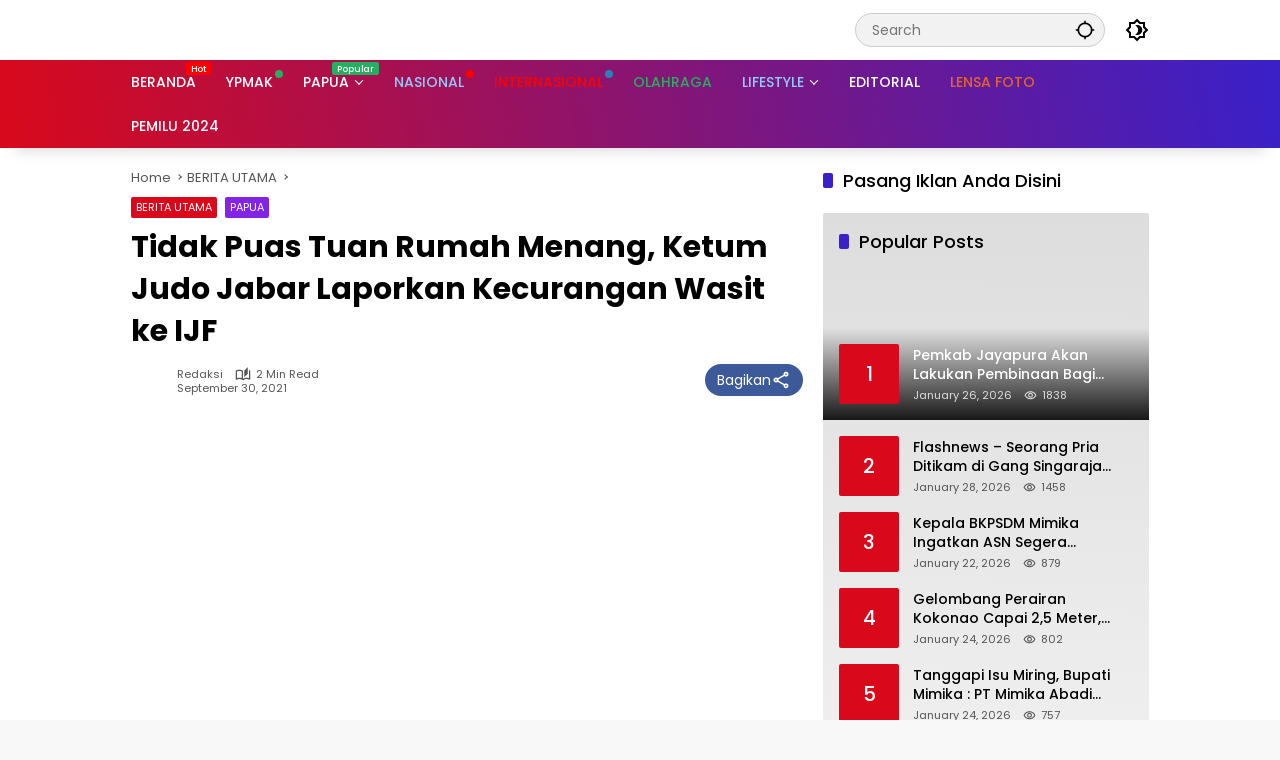

--- FILE ---
content_type: text/html; charset=UTF-8
request_url: https://fajarpapua.com/2021/09/30/tidak-puas-tuan-rumah-menang-ketum-judo-jabar-laporkan-kecurangan-wasit-ke-ijf/
body_size: 29100
content:
<!doctype html>
<html lang="en-US" itemscope itemtype="https://schema.org/BlogPosting">
<head><meta charset="UTF-8"><script>if(navigator.userAgent.match(/MSIE|Internet Explorer/i)||navigator.userAgent.match(/Trident\/7\..*?rv:11/i)){var href=document.location.href;if(!href.match(/[?&]nowprocket/)){if(href.indexOf("?")==-1){if(href.indexOf("#")==-1){document.location.href=href+"?nowprocket=1"}else{document.location.href=href.replace("#","?nowprocket=1#")}}else{if(href.indexOf("#")==-1){document.location.href=href+"&nowprocket=1"}else{document.location.href=href.replace("#","&nowprocket=1#")}}}}</script><script>(()=>{class RocketLazyLoadScripts{constructor(){this.v="2.0.3",this.userEvents=["keydown","keyup","mousedown","mouseup","mousemove","mouseover","mouseenter","mouseout","mouseleave","touchmove","touchstart","touchend","touchcancel","wheel","click","dblclick","input","visibilitychange"],this.attributeEvents=["onblur","onclick","oncontextmenu","ondblclick","onfocus","onmousedown","onmouseenter","onmouseleave","onmousemove","onmouseout","onmouseover","onmouseup","onmousewheel","onscroll","onsubmit"]}async t(){this.i(),this.o(),/iP(ad|hone)/.test(navigator.userAgent)&&this.h(),this.u(),this.l(this),this.m(),this.k(this),this.p(this),this._(),await Promise.all([this.R(),this.L()]),this.lastBreath=Date.now(),this.S(this),this.P(),this.D(),this.O(),this.M(),await this.C(this.delayedScripts.normal),await this.C(this.delayedScripts.defer),await this.C(this.delayedScripts.async),this.F("domReady"),await this.T(),await this.j(),await this.I(),this.F("windowLoad"),await this.A(),window.dispatchEvent(new Event("rocket-allScriptsLoaded")),this.everythingLoaded=!0,this.lastTouchEnd&&await new Promise((t=>setTimeout(t,500-Date.now()+this.lastTouchEnd))),this.H(),this.F("all"),this.U(),this.W()}i(){this.CSPIssue=sessionStorage.getItem("rocketCSPIssue"),document.addEventListener("securitypolicyviolation",(t=>{this.CSPIssue||"script-src-elem"!==t.violatedDirective||"data"!==t.blockedURI||(this.CSPIssue=!0,sessionStorage.setItem("rocketCSPIssue",!0))}),{isRocket:!0})}o(){window.addEventListener("pageshow",(t=>{this.persisted=t.persisted,this.realWindowLoadedFired=!0}),{isRocket:!0}),window.addEventListener("pagehide",(()=>{this.onFirstUserAction=null}),{isRocket:!0})}h(){let t;function e(e){t=e}window.addEventListener("touchstart",e,{isRocket:!0}),window.addEventListener("touchend",(function i(o){Math.abs(o.changedTouches[0].pageX-t.changedTouches[0].pageX)<10&&Math.abs(o.changedTouches[0].pageY-t.changedTouches[0].pageY)<10&&o.timeStamp-t.timeStamp<200&&(o.target.dispatchEvent(new PointerEvent("click",{target:o.target,bubbles:!0,cancelable:!0,detail:1})),event.preventDefault(),window.removeEventListener("touchstart",e,{isRocket:!0}),window.removeEventListener("touchend",i,{isRocket:!0}))}),{isRocket:!0})}q(t){this.userActionTriggered||("mousemove"!==t.type||this.firstMousemoveIgnored?"keyup"===t.type||"mouseover"===t.type||"mouseout"===t.type||(this.userActionTriggered=!0,this.onFirstUserAction&&this.onFirstUserAction()):this.firstMousemoveIgnored=!0),"click"===t.type&&t.preventDefault(),this.savedUserEvents.length>0&&(t.stopPropagation(),t.stopImmediatePropagation()),"touchstart"===this.lastEvent&&"touchend"===t.type&&(this.lastTouchEnd=Date.now()),"click"===t.type&&(this.lastTouchEnd=0),this.lastEvent=t.type,this.savedUserEvents.push(t)}u(){this.savedUserEvents=[],this.userEventHandler=this.q.bind(this),this.userEvents.forEach((t=>window.addEventListener(t,this.userEventHandler,{passive:!1,isRocket:!0})))}U(){this.userEvents.forEach((t=>window.removeEventListener(t,this.userEventHandler,{passive:!1,isRocket:!0}))),this.savedUserEvents.forEach((t=>{t.target.dispatchEvent(new window[t.constructor.name](t.type,t))}))}m(){this.eventsMutationObserver=new MutationObserver((t=>{const e="return false";for(const i of t){if("attributes"===i.type){const t=i.target.getAttribute(i.attributeName);t&&t!==e&&(i.target.setAttribute("data-rocket-"+i.attributeName,t),i.target["rocket"+i.attributeName]=new Function("event",t),i.target.setAttribute(i.attributeName,e))}"childList"===i.type&&i.addedNodes.forEach((t=>{if(t.nodeType===Node.ELEMENT_NODE)for(const i of t.attributes)this.attributeEvents.includes(i.name)&&i.value&&""!==i.value&&(t.setAttribute("data-rocket-"+i.name,i.value),t["rocket"+i.name]=new Function("event",i.value),t.setAttribute(i.name,e))}))}})),this.eventsMutationObserver.observe(document,{subtree:!0,childList:!0,attributeFilter:this.attributeEvents})}H(){this.eventsMutationObserver.disconnect(),this.attributeEvents.forEach((t=>{document.querySelectorAll("[data-rocket-"+t+"]").forEach((e=>{e.setAttribute(t,e.getAttribute("data-rocket-"+t)),e.removeAttribute("data-rocket-"+t)}))}))}k(t){Object.defineProperty(HTMLElement.prototype,"onclick",{get(){return this.rocketonclick||null},set(e){this.rocketonclick=e,this.setAttribute(t.everythingLoaded?"onclick":"data-rocket-onclick","this.rocketonclick(event)")}})}S(t){function e(e,i){let o=e[i];e[i]=null,Object.defineProperty(e,i,{get:()=>o,set(s){t.everythingLoaded?o=s:e["rocket"+i]=o=s}})}e(document,"onreadystatechange"),e(window,"onload"),e(window,"onpageshow");try{Object.defineProperty(document,"readyState",{get:()=>t.rocketReadyState,set(e){t.rocketReadyState=e},configurable:!0}),document.readyState="loading"}catch(t){console.log("WPRocket DJE readyState conflict, bypassing")}}l(t){this.originalAddEventListener=EventTarget.prototype.addEventListener,this.originalRemoveEventListener=EventTarget.prototype.removeEventListener,this.savedEventListeners=[],EventTarget.prototype.addEventListener=function(e,i,o){o&&o.isRocket||!t.B(e,this)&&!t.userEvents.includes(e)||t.B(e,this)&&!t.userActionTriggered||e.startsWith("rocket-")||t.everythingLoaded?t.originalAddEventListener.call(this,e,i,o):t.savedEventListeners.push({target:this,remove:!1,type:e,func:i,options:o})},EventTarget.prototype.removeEventListener=function(e,i,o){o&&o.isRocket||!t.B(e,this)&&!t.userEvents.includes(e)||t.B(e,this)&&!t.userActionTriggered||e.startsWith("rocket-")||t.everythingLoaded?t.originalRemoveEventListener.call(this,e,i,o):t.savedEventListeners.push({target:this,remove:!0,type:e,func:i,options:o})}}F(t){"all"===t&&(EventTarget.prototype.addEventListener=this.originalAddEventListener,EventTarget.prototype.removeEventListener=this.originalRemoveEventListener),this.savedEventListeners=this.savedEventListeners.filter((e=>{let i=e.type,o=e.target||window;return"domReady"===t&&"DOMContentLoaded"!==i&&"readystatechange"!==i||("windowLoad"===t&&"load"!==i&&"readystatechange"!==i&&"pageshow"!==i||(this.B(i,o)&&(i="rocket-"+i),e.remove?o.removeEventListener(i,e.func,e.options):o.addEventListener(i,e.func,e.options),!1))}))}p(t){let e;function i(e){return t.everythingLoaded?e:e.split(" ").map((t=>"load"===t||t.startsWith("load.")?"rocket-jquery-load":t)).join(" ")}function o(o){function s(e){const s=o.fn[e];o.fn[e]=o.fn.init.prototype[e]=function(){return this[0]===window&&t.userActionTriggered&&("string"==typeof arguments[0]||arguments[0]instanceof String?arguments[0]=i(arguments[0]):"object"==typeof arguments[0]&&Object.keys(arguments[0]).forEach((t=>{const e=arguments[0][t];delete arguments[0][t],arguments[0][i(t)]=e}))),s.apply(this,arguments),this}}if(o&&o.fn&&!t.allJQueries.includes(o)){const e={DOMContentLoaded:[],"rocket-DOMContentLoaded":[]};for(const t in e)document.addEventListener(t,(()=>{e[t].forEach((t=>t()))}),{isRocket:!0});o.fn.ready=o.fn.init.prototype.ready=function(i){function s(){parseInt(o.fn.jquery)>2?setTimeout((()=>i.bind(document)(o))):i.bind(document)(o)}return t.realDomReadyFired?!t.userActionTriggered||t.fauxDomReadyFired?s():e["rocket-DOMContentLoaded"].push(s):e.DOMContentLoaded.push(s),o([])},s("on"),s("one"),s("off"),t.allJQueries.push(o)}e=o}t.allJQueries=[],o(window.jQuery),Object.defineProperty(window,"jQuery",{get:()=>e,set(t){o(t)}})}P(){const t=new Map;document.write=document.writeln=function(e){const i=document.currentScript,o=document.createRange(),s=i.parentElement;let n=t.get(i);void 0===n&&(n=i.nextSibling,t.set(i,n));const c=document.createDocumentFragment();o.setStart(c,0),c.appendChild(o.createContextualFragment(e)),s.insertBefore(c,n)}}async R(){return new Promise((t=>{this.userActionTriggered?t():this.onFirstUserAction=t}))}async L(){return new Promise((t=>{document.addEventListener("DOMContentLoaded",(()=>{this.realDomReadyFired=!0,t()}),{isRocket:!0})}))}async I(){return this.realWindowLoadedFired?Promise.resolve():new Promise((t=>{window.addEventListener("load",t,{isRocket:!0})}))}M(){this.pendingScripts=[];this.scriptsMutationObserver=new MutationObserver((t=>{for(const e of t)e.addedNodes.forEach((t=>{"SCRIPT"!==t.tagName||t.noModule||t.isWPRocket||this.pendingScripts.push({script:t,promise:new Promise((e=>{const i=()=>{const i=this.pendingScripts.findIndex((e=>e.script===t));i>=0&&this.pendingScripts.splice(i,1),e()};t.addEventListener("load",i,{isRocket:!0}),t.addEventListener("error",i,{isRocket:!0}),setTimeout(i,1e3)}))})}))})),this.scriptsMutationObserver.observe(document,{childList:!0,subtree:!0})}async j(){await this.J(),this.pendingScripts.length?(await this.pendingScripts[0].promise,await this.j()):this.scriptsMutationObserver.disconnect()}D(){this.delayedScripts={normal:[],async:[],defer:[]},document.querySelectorAll("script[type$=rocketlazyloadscript]").forEach((t=>{t.hasAttribute("data-rocket-src")?t.hasAttribute("async")&&!1!==t.async?this.delayedScripts.async.push(t):t.hasAttribute("defer")&&!1!==t.defer||"module"===t.getAttribute("data-rocket-type")?this.delayedScripts.defer.push(t):this.delayedScripts.normal.push(t):this.delayedScripts.normal.push(t)}))}async _(){await this.L();let t=[];document.querySelectorAll("script[type$=rocketlazyloadscript][data-rocket-src]").forEach((e=>{let i=e.getAttribute("data-rocket-src");if(i&&!i.startsWith("data:")){i.startsWith("//")&&(i=location.protocol+i);try{const o=new URL(i).origin;o!==location.origin&&t.push({src:o,crossOrigin:e.crossOrigin||"module"===e.getAttribute("data-rocket-type")})}catch(t){}}})),t=[...new Map(t.map((t=>[JSON.stringify(t),t]))).values()],this.N(t,"preconnect")}async $(t){if(await this.G(),!0!==t.noModule||!("noModule"in HTMLScriptElement.prototype))return new Promise((e=>{let i;function o(){(i||t).setAttribute("data-rocket-status","executed"),e()}try{if(navigator.userAgent.includes("Firefox/")||""===navigator.vendor||this.CSPIssue)i=document.createElement("script"),[...t.attributes].forEach((t=>{let e=t.nodeName;"type"!==e&&("data-rocket-type"===e&&(e="type"),"data-rocket-src"===e&&(e="src"),i.setAttribute(e,t.nodeValue))})),t.text&&(i.text=t.text),t.nonce&&(i.nonce=t.nonce),i.hasAttribute("src")?(i.addEventListener("load",o,{isRocket:!0}),i.addEventListener("error",(()=>{i.setAttribute("data-rocket-status","failed-network"),e()}),{isRocket:!0}),setTimeout((()=>{i.isConnected||e()}),1)):(i.text=t.text,o()),i.isWPRocket=!0,t.parentNode.replaceChild(i,t);else{const i=t.getAttribute("data-rocket-type"),s=t.getAttribute("data-rocket-src");i?(t.type=i,t.removeAttribute("data-rocket-type")):t.removeAttribute("type"),t.addEventListener("load",o,{isRocket:!0}),t.addEventListener("error",(i=>{this.CSPIssue&&i.target.src.startsWith("data:")?(console.log("WPRocket: CSP fallback activated"),t.removeAttribute("src"),this.$(t).then(e)):(t.setAttribute("data-rocket-status","failed-network"),e())}),{isRocket:!0}),s?(t.fetchPriority="high",t.removeAttribute("data-rocket-src"),t.src=s):t.src="data:text/javascript;base64,"+window.btoa(unescape(encodeURIComponent(t.text)))}}catch(i){t.setAttribute("data-rocket-status","failed-transform"),e()}}));t.setAttribute("data-rocket-status","skipped")}async C(t){const e=t.shift();return e?(e.isConnected&&await this.$(e),this.C(t)):Promise.resolve()}O(){this.N([...this.delayedScripts.normal,...this.delayedScripts.defer,...this.delayedScripts.async],"preload")}N(t,e){this.trash=this.trash||[];let i=!0;var o=document.createDocumentFragment();t.forEach((t=>{const s=t.getAttribute&&t.getAttribute("data-rocket-src")||t.src;if(s&&!s.startsWith("data:")){const n=document.createElement("link");n.href=s,n.rel=e,"preconnect"!==e&&(n.as="script",n.fetchPriority=i?"high":"low"),t.getAttribute&&"module"===t.getAttribute("data-rocket-type")&&(n.crossOrigin=!0),t.crossOrigin&&(n.crossOrigin=t.crossOrigin),t.integrity&&(n.integrity=t.integrity),t.nonce&&(n.nonce=t.nonce),o.appendChild(n),this.trash.push(n),i=!1}})),document.head.appendChild(o)}W(){this.trash.forEach((t=>t.remove()))}async T(){try{document.readyState="interactive"}catch(t){}this.fauxDomReadyFired=!0;try{await this.G(),document.dispatchEvent(new Event("rocket-readystatechange")),await this.G(),document.rocketonreadystatechange&&document.rocketonreadystatechange(),await this.G(),document.dispatchEvent(new Event("rocket-DOMContentLoaded")),await this.G(),window.dispatchEvent(new Event("rocket-DOMContentLoaded"))}catch(t){console.error(t)}}async A(){try{document.readyState="complete"}catch(t){}try{await this.G(),document.dispatchEvent(new Event("rocket-readystatechange")),await this.G(),document.rocketonreadystatechange&&document.rocketonreadystatechange(),await this.G(),window.dispatchEvent(new Event("rocket-load")),await this.G(),window.rocketonload&&window.rocketonload(),await this.G(),this.allJQueries.forEach((t=>t(window).trigger("rocket-jquery-load"))),await this.G();const t=new Event("rocket-pageshow");t.persisted=this.persisted,window.dispatchEvent(t),await this.G(),window.rocketonpageshow&&window.rocketonpageshow({persisted:this.persisted})}catch(t){console.error(t)}}async G(){Date.now()-this.lastBreath>45&&(await this.J(),this.lastBreath=Date.now())}async J(){return document.hidden?new Promise((t=>setTimeout(t))):new Promise((t=>requestAnimationFrame(t)))}B(t,e){return e===document&&"readystatechange"===t||(e===document&&"DOMContentLoaded"===t||(e===window&&"DOMContentLoaded"===t||(e===window&&"load"===t||e===window&&"pageshow"===t)))}static run(){(new RocketLazyLoadScripts).t()}}RocketLazyLoadScripts.run()})();</script>
	
	<meta name="viewport" content="width=device-width, initial-scale=1">
	<link rel="profile" href="https://gmpg.org/xfn/11">

	<title>Tidak Puas Tuan Rumah Menang, Ketum Judo Jabar Laporkan Kecurangan Wasit ke IJF &#8211; Fajar Papua</title>
<meta name='robots' content='max-image-preview:large' />

<link rel="alternate" title="oEmbed (JSON)" type="application/json+oembed" href="https://fajarpapua.com/wp-json/oembed/1.0/embed?url=https%3A%2F%2Ffajarpapua.com%2F2021%2F09%2F30%2Ftidak-puas-tuan-rumah-menang-ketum-judo-jabar-laporkan-kecurangan-wasit-ke-ijf%2F" />
<link rel="alternate" title="oEmbed (XML)" type="text/xml+oembed" href="https://fajarpapua.com/wp-json/oembed/1.0/embed?url=https%3A%2F%2Ffajarpapua.com%2F2021%2F09%2F30%2Ftidak-puas-tuan-rumah-menang-ketum-judo-jabar-laporkan-kecurangan-wasit-ke-ijf%2F&#038;format=xml" />
<style id='wp-img-auto-sizes-contain-inline-css'>
img:is([sizes=auto i],[sizes^="auto," i]){contain-intrinsic-size:3000px 1500px}
/*# sourceURL=wp-img-auto-sizes-contain-inline-css */
</style>
<style id='wp-block-library-inline-css'>
:root{--wp-block-synced-color:#7a00df;--wp-block-synced-color--rgb:122,0,223;--wp-bound-block-color:var(--wp-block-synced-color);--wp-editor-canvas-background:#ddd;--wp-admin-theme-color:#007cba;--wp-admin-theme-color--rgb:0,124,186;--wp-admin-theme-color-darker-10:#006ba1;--wp-admin-theme-color-darker-10--rgb:0,107,160.5;--wp-admin-theme-color-darker-20:#005a87;--wp-admin-theme-color-darker-20--rgb:0,90,135;--wp-admin-border-width-focus:2px}@media (min-resolution:192dpi){:root{--wp-admin-border-width-focus:1.5px}}.wp-element-button{cursor:pointer}:root .has-very-light-gray-background-color{background-color:#eee}:root .has-very-dark-gray-background-color{background-color:#313131}:root .has-very-light-gray-color{color:#eee}:root .has-very-dark-gray-color{color:#313131}:root .has-vivid-green-cyan-to-vivid-cyan-blue-gradient-background{background:linear-gradient(135deg,#00d084,#0693e3)}:root .has-purple-crush-gradient-background{background:linear-gradient(135deg,#34e2e4,#4721fb 50%,#ab1dfe)}:root .has-hazy-dawn-gradient-background{background:linear-gradient(135deg,#faaca8,#dad0ec)}:root .has-subdued-olive-gradient-background{background:linear-gradient(135deg,#fafae1,#67a671)}:root .has-atomic-cream-gradient-background{background:linear-gradient(135deg,#fdd79a,#004a59)}:root .has-nightshade-gradient-background{background:linear-gradient(135deg,#330968,#31cdcf)}:root .has-midnight-gradient-background{background:linear-gradient(135deg,#020381,#2874fc)}:root{--wp--preset--font-size--normal:16px;--wp--preset--font-size--huge:42px}.has-regular-font-size{font-size:1em}.has-larger-font-size{font-size:2.625em}.has-normal-font-size{font-size:var(--wp--preset--font-size--normal)}.has-huge-font-size{font-size:var(--wp--preset--font-size--huge)}.has-text-align-center{text-align:center}.has-text-align-left{text-align:left}.has-text-align-right{text-align:right}.has-fit-text{white-space:nowrap!important}#end-resizable-editor-section{display:none}.aligncenter{clear:both}.items-justified-left{justify-content:flex-start}.items-justified-center{justify-content:center}.items-justified-right{justify-content:flex-end}.items-justified-space-between{justify-content:space-between}.screen-reader-text{border:0;clip-path:inset(50%);height:1px;margin:-1px;overflow:hidden;padding:0;position:absolute;width:1px;word-wrap:normal!important}.screen-reader-text:focus{background-color:#ddd;clip-path:none;color:#444;display:block;font-size:1em;height:auto;left:5px;line-height:normal;padding:15px 23px 14px;text-decoration:none;top:5px;width:auto;z-index:100000}html :where(.has-border-color){border-style:solid}html :where([style*=border-top-color]){border-top-style:solid}html :where([style*=border-right-color]){border-right-style:solid}html :where([style*=border-bottom-color]){border-bottom-style:solid}html :where([style*=border-left-color]){border-left-style:solid}html :where([style*=border-width]){border-style:solid}html :where([style*=border-top-width]){border-top-style:solid}html :where([style*=border-right-width]){border-right-style:solid}html :where([style*=border-bottom-width]){border-bottom-style:solid}html :where([style*=border-left-width]){border-left-style:solid}html :where(img[class*=wp-image-]){height:auto;max-width:100%}:where(figure){margin:0 0 1em}html :where(.is-position-sticky){--wp-admin--admin-bar--position-offset:var(--wp-admin--admin-bar--height,0px)}@media screen and (max-width:600px){html :where(.is-position-sticky){--wp-admin--admin-bar--position-offset:0px}}

/*# sourceURL=wp-block-library-inline-css */
</style><style id='wp-block-paragraph-inline-css'>
.is-small-text{font-size:.875em}.is-regular-text{font-size:1em}.is-large-text{font-size:2.25em}.is-larger-text{font-size:3em}.has-drop-cap:not(:focus):first-letter{float:left;font-size:8.4em;font-style:normal;font-weight:100;line-height:.68;margin:.05em .1em 0 0;text-transform:uppercase}body.rtl .has-drop-cap:not(:focus):first-letter{float:none;margin-left:.1em}p.has-drop-cap.has-background{overflow:hidden}:root :where(p.has-background){padding:1.25em 2.375em}:where(p.has-text-color:not(.has-link-color)) a{color:inherit}p.has-text-align-left[style*="writing-mode:vertical-lr"],p.has-text-align-right[style*="writing-mode:vertical-rl"]{rotate:180deg}
/*# sourceURL=https://fajarpapua.com/wp-includes/blocks/paragraph/style.min.css */
</style>
<style id='global-styles-inline-css'>
:root{--wp--preset--aspect-ratio--square: 1;--wp--preset--aspect-ratio--4-3: 4/3;--wp--preset--aspect-ratio--3-4: 3/4;--wp--preset--aspect-ratio--3-2: 3/2;--wp--preset--aspect-ratio--2-3: 2/3;--wp--preset--aspect-ratio--16-9: 16/9;--wp--preset--aspect-ratio--9-16: 9/16;--wp--preset--color--black: #000000;--wp--preset--color--cyan-bluish-gray: #abb8c3;--wp--preset--color--white: #ffffff;--wp--preset--color--pale-pink: #f78da7;--wp--preset--color--vivid-red: #cf2e2e;--wp--preset--color--luminous-vivid-orange: #ff6900;--wp--preset--color--luminous-vivid-amber: #fcb900;--wp--preset--color--light-green-cyan: #7bdcb5;--wp--preset--color--vivid-green-cyan: #00d084;--wp--preset--color--pale-cyan-blue: #8ed1fc;--wp--preset--color--vivid-cyan-blue: #0693e3;--wp--preset--color--vivid-purple: #9b51e0;--wp--preset--gradient--vivid-cyan-blue-to-vivid-purple: linear-gradient(135deg,rgb(6,147,227) 0%,rgb(155,81,224) 100%);--wp--preset--gradient--light-green-cyan-to-vivid-green-cyan: linear-gradient(135deg,rgb(122,220,180) 0%,rgb(0,208,130) 100%);--wp--preset--gradient--luminous-vivid-amber-to-luminous-vivid-orange: linear-gradient(135deg,rgb(252,185,0) 0%,rgb(255,105,0) 100%);--wp--preset--gradient--luminous-vivid-orange-to-vivid-red: linear-gradient(135deg,rgb(255,105,0) 0%,rgb(207,46,46) 100%);--wp--preset--gradient--very-light-gray-to-cyan-bluish-gray: linear-gradient(135deg,rgb(238,238,238) 0%,rgb(169,184,195) 100%);--wp--preset--gradient--cool-to-warm-spectrum: linear-gradient(135deg,rgb(74,234,220) 0%,rgb(151,120,209) 20%,rgb(207,42,186) 40%,rgb(238,44,130) 60%,rgb(251,105,98) 80%,rgb(254,248,76) 100%);--wp--preset--gradient--blush-light-purple: linear-gradient(135deg,rgb(255,206,236) 0%,rgb(152,150,240) 100%);--wp--preset--gradient--blush-bordeaux: linear-gradient(135deg,rgb(254,205,165) 0%,rgb(254,45,45) 50%,rgb(107,0,62) 100%);--wp--preset--gradient--luminous-dusk: linear-gradient(135deg,rgb(255,203,112) 0%,rgb(199,81,192) 50%,rgb(65,88,208) 100%);--wp--preset--gradient--pale-ocean: linear-gradient(135deg,rgb(255,245,203) 0%,rgb(182,227,212) 50%,rgb(51,167,181) 100%);--wp--preset--gradient--electric-grass: linear-gradient(135deg,rgb(202,248,128) 0%,rgb(113,206,126) 100%);--wp--preset--gradient--midnight: linear-gradient(135deg,rgb(2,3,129) 0%,rgb(40,116,252) 100%);--wp--preset--font-size--small: 13px;--wp--preset--font-size--medium: 20px;--wp--preset--font-size--large: 36px;--wp--preset--font-size--x-large: 42px;--wp--preset--spacing--20: 0.44rem;--wp--preset--spacing--30: 0.67rem;--wp--preset--spacing--40: 1rem;--wp--preset--spacing--50: 1.5rem;--wp--preset--spacing--60: 2.25rem;--wp--preset--spacing--70: 3.38rem;--wp--preset--spacing--80: 5.06rem;--wp--preset--shadow--natural: 6px 6px 9px rgba(0, 0, 0, 0.2);--wp--preset--shadow--deep: 12px 12px 50px rgba(0, 0, 0, 0.4);--wp--preset--shadow--sharp: 6px 6px 0px rgba(0, 0, 0, 0.2);--wp--preset--shadow--outlined: 6px 6px 0px -3px rgb(255, 255, 255), 6px 6px rgb(0, 0, 0);--wp--preset--shadow--crisp: 6px 6px 0px rgb(0, 0, 0);}:where(.is-layout-flex){gap: 0.5em;}:where(.is-layout-grid){gap: 0.5em;}body .is-layout-flex{display: flex;}.is-layout-flex{flex-wrap: wrap;align-items: center;}.is-layout-flex > :is(*, div){margin: 0;}body .is-layout-grid{display: grid;}.is-layout-grid > :is(*, div){margin: 0;}:where(.wp-block-columns.is-layout-flex){gap: 2em;}:where(.wp-block-columns.is-layout-grid){gap: 2em;}:where(.wp-block-post-template.is-layout-flex){gap: 1.25em;}:where(.wp-block-post-template.is-layout-grid){gap: 1.25em;}.has-black-color{color: var(--wp--preset--color--black) !important;}.has-cyan-bluish-gray-color{color: var(--wp--preset--color--cyan-bluish-gray) !important;}.has-white-color{color: var(--wp--preset--color--white) !important;}.has-pale-pink-color{color: var(--wp--preset--color--pale-pink) !important;}.has-vivid-red-color{color: var(--wp--preset--color--vivid-red) !important;}.has-luminous-vivid-orange-color{color: var(--wp--preset--color--luminous-vivid-orange) !important;}.has-luminous-vivid-amber-color{color: var(--wp--preset--color--luminous-vivid-amber) !important;}.has-light-green-cyan-color{color: var(--wp--preset--color--light-green-cyan) !important;}.has-vivid-green-cyan-color{color: var(--wp--preset--color--vivid-green-cyan) !important;}.has-pale-cyan-blue-color{color: var(--wp--preset--color--pale-cyan-blue) !important;}.has-vivid-cyan-blue-color{color: var(--wp--preset--color--vivid-cyan-blue) !important;}.has-vivid-purple-color{color: var(--wp--preset--color--vivid-purple) !important;}.has-black-background-color{background-color: var(--wp--preset--color--black) !important;}.has-cyan-bluish-gray-background-color{background-color: var(--wp--preset--color--cyan-bluish-gray) !important;}.has-white-background-color{background-color: var(--wp--preset--color--white) !important;}.has-pale-pink-background-color{background-color: var(--wp--preset--color--pale-pink) !important;}.has-vivid-red-background-color{background-color: var(--wp--preset--color--vivid-red) !important;}.has-luminous-vivid-orange-background-color{background-color: var(--wp--preset--color--luminous-vivid-orange) !important;}.has-luminous-vivid-amber-background-color{background-color: var(--wp--preset--color--luminous-vivid-amber) !important;}.has-light-green-cyan-background-color{background-color: var(--wp--preset--color--light-green-cyan) !important;}.has-vivid-green-cyan-background-color{background-color: var(--wp--preset--color--vivid-green-cyan) !important;}.has-pale-cyan-blue-background-color{background-color: var(--wp--preset--color--pale-cyan-blue) !important;}.has-vivid-cyan-blue-background-color{background-color: var(--wp--preset--color--vivid-cyan-blue) !important;}.has-vivid-purple-background-color{background-color: var(--wp--preset--color--vivid-purple) !important;}.has-black-border-color{border-color: var(--wp--preset--color--black) !important;}.has-cyan-bluish-gray-border-color{border-color: var(--wp--preset--color--cyan-bluish-gray) !important;}.has-white-border-color{border-color: var(--wp--preset--color--white) !important;}.has-pale-pink-border-color{border-color: var(--wp--preset--color--pale-pink) !important;}.has-vivid-red-border-color{border-color: var(--wp--preset--color--vivid-red) !important;}.has-luminous-vivid-orange-border-color{border-color: var(--wp--preset--color--luminous-vivid-orange) !important;}.has-luminous-vivid-amber-border-color{border-color: var(--wp--preset--color--luminous-vivid-amber) !important;}.has-light-green-cyan-border-color{border-color: var(--wp--preset--color--light-green-cyan) !important;}.has-vivid-green-cyan-border-color{border-color: var(--wp--preset--color--vivid-green-cyan) !important;}.has-pale-cyan-blue-border-color{border-color: var(--wp--preset--color--pale-cyan-blue) !important;}.has-vivid-cyan-blue-border-color{border-color: var(--wp--preset--color--vivid-cyan-blue) !important;}.has-vivid-purple-border-color{border-color: var(--wp--preset--color--vivid-purple) !important;}.has-vivid-cyan-blue-to-vivid-purple-gradient-background{background: var(--wp--preset--gradient--vivid-cyan-blue-to-vivid-purple) !important;}.has-light-green-cyan-to-vivid-green-cyan-gradient-background{background: var(--wp--preset--gradient--light-green-cyan-to-vivid-green-cyan) !important;}.has-luminous-vivid-amber-to-luminous-vivid-orange-gradient-background{background: var(--wp--preset--gradient--luminous-vivid-amber-to-luminous-vivid-orange) !important;}.has-luminous-vivid-orange-to-vivid-red-gradient-background{background: var(--wp--preset--gradient--luminous-vivid-orange-to-vivid-red) !important;}.has-very-light-gray-to-cyan-bluish-gray-gradient-background{background: var(--wp--preset--gradient--very-light-gray-to-cyan-bluish-gray) !important;}.has-cool-to-warm-spectrum-gradient-background{background: var(--wp--preset--gradient--cool-to-warm-spectrum) !important;}.has-blush-light-purple-gradient-background{background: var(--wp--preset--gradient--blush-light-purple) !important;}.has-blush-bordeaux-gradient-background{background: var(--wp--preset--gradient--blush-bordeaux) !important;}.has-luminous-dusk-gradient-background{background: var(--wp--preset--gradient--luminous-dusk) !important;}.has-pale-ocean-gradient-background{background: var(--wp--preset--gradient--pale-ocean) !important;}.has-electric-grass-gradient-background{background: var(--wp--preset--gradient--electric-grass) !important;}.has-midnight-gradient-background{background: var(--wp--preset--gradient--midnight) !important;}.has-small-font-size{font-size: var(--wp--preset--font-size--small) !important;}.has-medium-font-size{font-size: var(--wp--preset--font-size--medium) !important;}.has-large-font-size{font-size: var(--wp--preset--font-size--large) !important;}.has-x-large-font-size{font-size: var(--wp--preset--font-size--x-large) !important;}
/*# sourceURL=global-styles-inline-css */
</style>

<style id='classic-theme-styles-inline-css'>
/*! This file is auto-generated */
.wp-block-button__link{color:#fff;background-color:#32373c;border-radius:9999px;box-shadow:none;text-decoration:none;padding:calc(.667em + 2px) calc(1.333em + 2px);font-size:1.125em}.wp-block-file__button{background:#32373c;color:#fff;text-decoration:none}
/*# sourceURL=/wp-includes/css/classic-themes.min.css */
</style>
<link data-minify="1" rel='stylesheet' id='wpmedia-fonts-css' href='https://fajarpapua.com/wp-content/cache/min/1/wp-content/fonts/962ebf138c6cda2336121837d31cc075.css?ver=1767240834' media='all' />
<link data-minify="1" rel='stylesheet' id='wpmedia-style-css' href='https://fajarpapua.com/wp-content/cache/min/1/wp-content/themes/wpmedia/style.css?ver=1767240834' media='all' />
<style id='wpmedia-style-inline-css'>
h1,h2,h3,h4,h5,h6,.reltitle,.site-title,.gmr-mainmenu ul > li > a,.gmr-secondmenu-dropdown ul > li > a,.gmr-sidemenu ul li a,.gmr-sidemenu .side-textsocial,.heading-text,.gmr-mobilemenu ul li a,#navigationamp ul li a{font-family:Poppins;font-weight:500;}h1 strong,h2 strong,h3 strong,h4 strong,h5 strong,h6 strong{font-weight:700;}.entry-content-single{font-size:16px;}body{font-family:Poppins;--font-reguler:400;--font-bold:700;--background-color:#f8f8f8;--main-color:#000000;--widget-title:#000000;--link-color-body:#000000;--hoverlink-color-body:#d9091b;--border-color:#cccccc;--button-bgcolor:#3920c9;--button-color:#ffffff;--header-bgcolor:#ffffff;--topnav-color:#000000;--topnav-link-color:#000000;--topnav-linkhover-color:#d9091b;--mainmenu-color:#ffffff;--mainmenu-hovercolor:#f1c40f;--content-bgcolor:#ffffff;--content-greycolor:#555555;--greybody-bgcolor:#eeeeee;--footer-bgcolor:#ffffff;--footer-color:#666666;--footer-linkcolor:#212121;--footer-hover-linkcolor:#d80618;}body,body.dark-theme{--scheme-color:#d9091b;--secondscheme-color:#3920c9;}/* Generate Using Cache */
/*# sourceURL=wpmedia-style-inline-css */
</style>
<style id='rocket-lazyload-inline-css'>
.rll-youtube-player{position:relative;padding-bottom:56.23%;height:0;overflow:hidden;max-width:100%;}.rll-youtube-player:focus-within{outline: 2px solid currentColor;outline-offset: 5px;}.rll-youtube-player iframe{position:absolute;top:0;left:0;width:100%;height:100%;z-index:100;background:0 0}.rll-youtube-player img{bottom:0;display:block;left:0;margin:auto;max-width:100%;width:100%;position:absolute;right:0;top:0;border:none;height:auto;-webkit-transition:.4s all;-moz-transition:.4s all;transition:.4s all}.rll-youtube-player img:hover{-webkit-filter:brightness(75%)}.rll-youtube-player .play{height:100%;width:100%;left:0;top:0;position:absolute;background:var(--wpr-bg-7e032dde-ebea-432a-a0aa-12c43463ad09) no-repeat center;background-color: transparent !important;cursor:pointer;border:none;}.wp-embed-responsive .wp-has-aspect-ratio .rll-youtube-player{position:absolute;padding-bottom:0;width:100%;height:100%;top:0;bottom:0;left:0;right:0}
/*# sourceURL=rocket-lazyload-inline-css */
</style>

<!-- OG: 3.3.7 --><link rel="image_src" href="https://fajarpapua.com/wp-content/uploads/2021/09/IMG-20210930-WA0022.jpg"><meta name="msapplication-TileImage" content="https://fajarpapua.com/wp-content/uploads/2021/09/IMG-20210930-WA0022.jpg">
<meta property="og:image" content="https://fajarpapua.com/wp-content/uploads/2021/09/IMG-20210930-WA0022.jpg"><meta property="og:image:secure_url" content="https://fajarpapua.com/wp-content/uploads/2021/09/IMG-20210930-WA0022.jpg"><meta property="og:image:width" content="768"><meta property="og:image:height" content="485"><meta property="og:image:alt" content="Robinhud MC. John"><meta property="og:image:type" content="image/jpeg"><meta property="og:description" content="Timika, fajarpapua.com - Robinhud MC. John selaku Ketua Umum Judo Provinsi Jawa Barat melaporkan wasit ke International Judo Federation (IJF) karena dianggap bermain curang dalam memimpin jalannya pertandingan Cabor Judo pada PON XX Papua Tahun 2021 di Venue Cabor Judo di Graha Eme Neme Yauware-Timika, Rabu (29/9). Laporan itu karena pada laga pertandingan putra kelas..."><meta property="og:type" content="article"><meta property="og:locale" content="en_US"><meta property="og:site_name" content="Fajar Papua"><meta property="og:title" content="Tidak Puas Tuan Rumah Menang, Ketum Judo Jabar Laporkan Kecurangan Wasit ke IJF"><meta property="og:url" content="https://fajarpapua.com/2021/09/30/tidak-puas-tuan-rumah-menang-ketum-judo-jabar-laporkan-kecurangan-wasit-ke-ijf/"><meta property="og:updated_time" content="2021-09-30T09:28:48+09:00">
<meta property="article:tag" content="PON Papua"><meta property="article:published_time" content="2021-09-30T00:28:41+00:00"><meta property="article:modified_time" content="2021-09-30T00:28:48+00:00"><meta property="article:section" content="BERITA UTAMA"><meta property="article:section" content="PAPUA"><meta property="article:author:first_name" content="Redaksi"><meta property="article:author:last_name" content="Manika"><meta property="article:author:username" content="Redaksi">
<meta property="twitter:partner" content="ogwp"><meta property="twitter:card" content="summary_large_image"><meta property="twitter:image" content="https://fajarpapua.com/wp-content/uploads/2021/09/IMG-20210930-WA0022.jpg"><meta property="twitter:image:alt" content="Robinhud MC. John"><meta property="twitter:title" content="Tidak Puas Tuan Rumah Menang, Ketum Judo Jabar Laporkan Kecurangan Wasit ke IJF"><meta property="twitter:description" content="Timika, fajarpapua.com - Robinhud MC. John selaku Ketua Umum Judo Provinsi Jawa Barat melaporkan wasit ke International Judo Federation (IJF) karena dianggap bermain curang dalam memimpin jalannya..."><meta property="twitter:url" content="https://fajarpapua.com/2021/09/30/tidak-puas-tuan-rumah-menang-ketum-judo-jabar-laporkan-kecurangan-wasit-ke-ijf/"><meta property="twitter:label1" content="Reading time"><meta property="twitter:data1" content="2 minutes">
<meta itemprop="image" content="https://fajarpapua.com/wp-content/uploads/2021/09/IMG-20210930-WA0022.jpg"><meta itemprop="name" content="Tidak Puas Tuan Rumah Menang, Ketum Judo Jabar Laporkan Kecurangan Wasit ke IJF"><meta itemprop="description" content="Timika, fajarpapua.com - Robinhud MC. John selaku Ketua Umum Judo Provinsi Jawa Barat melaporkan wasit ke International Judo Federation (IJF) karena dianggap bermain curang dalam memimpin jalannya pertandingan Cabor Judo pada PON XX Papua Tahun 2021 di Venue Cabor Judo di Graha Eme Neme Yauware-Timika, Rabu (29/9). Laporan itu karena pada laga pertandingan putra kelas..."><meta itemprop="datePublished" content="2021-09-30"><meta itemprop="dateModified" content="2021-09-30T00:28:48+00:00">
<meta property="profile:first_name" content="Redaksi"><meta property="profile:last_name" content="Manika"><meta property="profile:username" content="Redaksi">
<!-- /OG -->

<link rel="https://api.w.org/" href="https://fajarpapua.com/wp-json/" /><link rel="alternate" title="JSON" type="application/json" href="https://fajarpapua.com/wp-json/wp/v2/posts/19284" /><link rel="canonical" href="https://fajarpapua.com/2021/09/30/tidak-puas-tuan-rumah-menang-ketum-judo-jabar-laporkan-kecurangan-wasit-ke-ijf/" />
  <script type="rocketlazyloadscript" data-minify="1" data-rocket-src="https://fajarpapua.com/wp-content/cache/min/1/sdks/web/v16/OneSignalSDK.page.js?ver=1767240835" defer></script>
  <script type="rocketlazyloadscript">
          window.OneSignalDeferred = window.OneSignalDeferred || [];
          OneSignalDeferred.push(async function(OneSignal) {
            await OneSignal.init({
              appId: "28f637e5-052e-45f3-933f-ac3d45dc4dd0",
              serviceWorkerOverrideForTypical: true,
              path: "https://fajarpapua.com/wp-content/plugins/onesignal-free-web-push-notifications/sdk_files/",
              serviceWorkerParam: { scope: "/wp-content/plugins/onesignal-free-web-push-notifications/sdk_files/push/onesignal/" },
              serviceWorkerPath: "OneSignalSDKWorker.js",
            });
          });

          // Unregister the legacy OneSignal service worker to prevent scope conflicts
          navigator.serviceWorker.getRegistrations().then((registrations) => {
            // Iterate through all registered service workers
            registrations.forEach((registration) => {
              // Check the script URL to identify the specific service worker
              if (registration.active && registration.active.scriptURL.includes('OneSignalSDKWorker.js.php')) {
                // Unregister the service worker
                registration.unregister().then((success) => {
                  if (success) {
                    console.log('OneSignalSW: Successfully unregistered:', registration.active.scriptURL);
                  } else {
                    console.log('OneSignalSW: Failed to unregister:', registration.active.scriptURL);
                  }
                });
              }
            });
          }).catch((error) => {
            console.error('Error fetching service worker registrations:', error);
          });
        </script>

				<!-- Facebook Pixel -->
				<script type="rocketlazyloadscript">
				!function(f,b,e,v,n,t,s){if(f.fbq)return;n=f.fbq=function(){n.callMethod?
				n.callMethod.apply(n,arguments):n.queue.push(arguments)};if(!f._fbq)f._fbq=n;
				n.push=n;n.loaded=!0;n.version='2.0';n.queue=[];t=b.createElement(e);t.async=!0;
				t.src=v;s=b.getElementsByTagName(e)[0];s.parentNode.insertBefore(t,s)}(window,
				document,'script','https://connect.facebook.net/en_US/fbevents.js');

				fbq('init', '1016238122292643');
				fbq('track', "PageView");</script>
				<noscript><img height="1" width="1" style="display:none"
				src="https://www.facebook.com/tr?id=1016238122292643&ev=PageView&noscript=1"
				/></noscript><link rel="icon" href="https://fajarpapua.com/wp-content/uploads/2020/07/cropped-logo-fajar-papua-46x46.png" sizes="32x32" />
<link rel="icon" href="https://fajarpapua.com/wp-content/uploads/2020/07/cropped-logo-fajar-papua.png" sizes="192x192" />
<link rel="apple-touch-icon" href="https://fajarpapua.com/wp-content/uploads/2020/07/cropped-logo-fajar-papua.png" />
<meta name="msapplication-TileImage" content="https://fajarpapua.com/wp-content/uploads/2020/07/cropped-logo-fajar-papua.png" />
		<style id="wp-custom-css">
			.gmr-in-popup {max-width: 350px !important;}

.gmr-iconnotif {
    display: none !important;
}

/* Memberikan jarak antara artikel dan komentar */
.single-post .entry-content {
    margin-bottom: 30px; /* Memberikan ruang di bawah artikel */
}

/* Memastikan banner atau elemen lain tidak menutupi komentar */
.banner, .some-other-element {
    position: relative;
    z-index: 10; /* Pastikan elemen lain tidak mengganggu posisi komentar */
}

.comments-area {
    margin-top: 20px; /* Memberikan jarak yang cukup antara artikel dan komentar */
    position: relative;
    z-index: 5; /* Pastikan komentar berada di atas elemen lain jika ada */
}

#share-modal {
  display: inline-flex !important;
  align-items: center;
  gap: 6px;
  background-color: #3c5a99 !important; /* atau warna lama */
  padding: 6px 12px !important;
  border-radius: 20px !important;
  width: auto !important;
  height: auto !important;
  justify-content: center;
  cursor: pointer;
}

#share-modal .share-label {
  font-size: 14px;
  color: white;
  white-space: nowrap;
  display: inline-block;
  line-height: 1;
}
		</style>
		<noscript><style id="rocket-lazyload-nojs-css">.rll-youtube-player, [data-lazy-src]{display:none !important;}</style></noscript><style id='wpmedia-popular-1-inline-css'>
#wpmedia-popular-1 {padding: 16px;background:linear-gradient(1deg,var(--widget-color1, #efefef) 0%, var(--widget-color2, #dddddd) 100%);}#wpmedia-popular-1 .big-thumb {margin: 0 -16px;border-radius: 0 !important;}
/*# sourceURL=wpmedia-popular-1-inline-css */
</style>
<style id="wpr-lazyload-bg-container"></style><style id="wpr-lazyload-bg-exclusion"></style>
<noscript>
<style id="wpr-lazyload-bg-nostyle">.rll-youtube-player .play{--wpr-bg-7e032dde-ebea-432a-a0aa-12c43463ad09: url('https://fajarpapua.com/wp-content/plugins/wp-rocket/assets/img/youtube.png');}</style>
</noscript>
<script type="application/javascript">const rocket_pairs = [{"selector":".rll-youtube-player .play","style":".rll-youtube-player .play{--wpr-bg-7e032dde-ebea-432a-a0aa-12c43463ad09: url('https:\/\/fajarpapua.com\/wp-content\/plugins\/wp-rocket\/assets\/img\/youtube.png');}","hash":"7e032dde-ebea-432a-a0aa-12c43463ad09","url":"https:\/\/fajarpapua.com\/wp-content\/plugins\/wp-rocket\/assets\/img\/youtube.png"}]; const rocket_excluded_pairs = [];</script><meta name="generator" content="WP Rocket 3.19.0.1" data-wpr-features="wpr_lazyload_css_bg_img wpr_delay_js wpr_defer_js wpr_minify_js wpr_lazyload_images wpr_lazyload_iframes wpr_image_dimensions wpr_minify_css wpr_preload_links wpr_host_fonts_locally wpr_desktop" /></head>

<body data-rsssl=1 class="wp-singular post-template-default single single-post postid-19284 single-format-standard wp-custom-logo wp-embed-responsive wp-theme-wpmedia idtheme kentooz">
	<a class="skip-link screen-reader-text" href="#primary">Skip to content</a>
		<div data-rocket-location-hash="54257ff4dc2eb7aae68fa23eb5f11e06" id="page" class="site">
		<div data-rocket-location-hash="6186c3c06c5d2cb243d68acb04856001" id="topnavwrap" class="gmr-topnavwrap clearfix">
			<div data-rocket-location-hash="40f22408a88335a0945fffe944caafc3" class="container">
				<header id="masthead" class="list-flex site-header">
					<div class="row-flex gmr-navleft">
						<div class="site-branding">
							<div class="gmr-logo"><a class="custom-logo-link" href="https://fajarpapua.com/" title="Fajar Papua" rel="home"><img class="custom-logo" src="data:image/svg+xml,%3Csvg%20xmlns='http://www.w3.org/2000/svg'%20viewBox='0%200%20408%2063'%3E%3C/svg%3E" width="408" height="63" alt="Fajar Papua" data-lazy-src="https://fajarpapua.com/wp-content/uploads/2023/10/cropped-logo2-6.png" /><noscript><img class="custom-logo" src="https://fajarpapua.com/wp-content/uploads/2023/10/cropped-logo2-6.png" width="408" height="63" alt="Fajar Papua" loading="lazy" /></noscript></a></div>						</div><!-- .site-branding -->
					</div>

					<div class="row-flex gmr-navright">
						<span class="gmr-top-date" data-lang="en-US"></span><div class="gmr-search desktop-only">
				<form method="get" class="gmr-searchform searchform" action="https://fajarpapua.com/">
					<input type="text" name="s" id="s" placeholder="Search" />
					<input type="hidden" name="post_type[]" value="post" />
					<button type="submit" role="button" class="gmr-search-submit gmr-search-icon" aria-label="Submit">
						<svg xmlns="http://www.w3.org/2000/svg" height="24px" viewBox="0 0 24 24" width="24px" fill="currentColor"><path d="M0 0h24v24H0V0z" fill="none"/><path d="M20.94 11c-.46-4.17-3.77-7.48-7.94-7.94V1h-2v2.06C6.83 3.52 3.52 6.83 3.06 11H1v2h2.06c.46 4.17 3.77 7.48 7.94 7.94V23h2v-2.06c4.17-.46 7.48-3.77 7.94-7.94H23v-2h-2.06zM12 19c-3.87 0-7-3.13-7-7s3.13-7 7-7 7 3.13 7 7-3.13 7-7 7z"/></svg>
					</button>
				</form>
			</div><button role="button" class="darkmode-button topnav-button" aria-label="Dark Mode"><svg xmlns="http://www.w3.org/2000/svg" height="24px" viewBox="0 0 24 24" width="24px" fill="currentColor"><path d="M0 0h24v24H0V0z" fill="none"/><path d="M20 8.69V4h-4.69L12 .69 8.69 4H4v4.69L.69 12 4 15.31V20h4.69L12 23.31 15.31 20H20v-4.69L23.31 12 20 8.69zm-2 5.79V18h-3.52L12 20.48 9.52 18H6v-3.52L3.52 12 6 9.52V6h3.52L12 3.52 14.48 6H18v3.52L20.48 12 18 14.48zM12.29 7c-.74 0-1.45.17-2.08.46 1.72.79 2.92 2.53 2.92 4.54s-1.2 3.75-2.92 4.54c.63.29 1.34.46 2.08.46 2.76 0 5-2.24 5-5s-2.24-5-5-5z"/></svg></button><button id="gmr-responsive-menu" role="button" class="mobile-only" aria-label="Menus" data-target="#gmr-sidemenu-id" data-toggle="onoffcanvas" aria-expanded="false" rel="nofollow"><svg xmlns="http://www.w3.org/2000/svg" width="24" height="24" viewBox="0 0 24 24"><path fill="currentColor" d="m19.31 18.9l3.08 3.1L21 23.39l-3.12-3.07c-.69.43-1.51.68-2.38.68c-2.5 0-4.5-2-4.5-4.5s2-4.5 4.5-4.5s4.5 2 4.5 4.5c0 .88-.25 1.71-.69 2.4m-3.81.1a2.5 2.5 0 0 0 0-5a2.5 2.5 0 0 0 0 5M21 4v2H3V4h18M3 16v-2h6v2H3m0-5V9h18v2h-2.03c-1.01-.63-2.2-1-3.47-1s-2.46.37-3.47 1H3Z"/></svg></button>					</div>
				</header>
			</div><!-- .container -->
			<nav id="main-nav" class="main-navigation gmr-mainmenu">
				<div data-rocket-location-hash="0841f15ebf099eeaba6f2c7f735d0671" class="container">
					<ul id="primary-menu" class="menu"><li id="menu-item-55991" class="menu-new menu-item menu-item-type-custom menu-item-object-custom menu-item-home menu-item-55991"><a href="https://fajarpapua.com" data-desciption="Hot"><span>BERANDA</span></a></li>
<li id="menu-item-62308" class="menu-dot green menu-white menu-item menu-item-type-taxonomy menu-item-object-category menu-item-62308"><a href="https://fajarpapua.com/category/ypmak/" data-desciption="Berita liputan khusus dari Yayasan Pengembangan Masyarakat Amungme Kamoro"><span>YPMAK</span></a></li>
<li id="menu-item-47390" class="menu-new green menu-item menu-item-type-taxonomy menu-item-object-category current-post-ancestor current-menu-parent current-post-parent menu-item-has-children menu-item-47390"><a href="https://fajarpapua.com/category/papua/" data-desciption="Popular"><span>PAPUA</span></a>
<ul class="sub-menu">
	<li id="menu-item-55986" class="menu-item menu-item-type-taxonomy menu-item-object-category menu-item-55986"><a href="https://fajarpapua.com/category/mimika-berita-papua-liputan/" data-desciption="Berita Mimika terkini dan terbaru yang diliput oleh wartawan fajarpapua.com dari sumbernya langsung, mengedepankan objektifitas dan independensi dalam pemberitaan, radar timika hari ini, berita papua hari ini, harian papua hari ini, berita harian papua timika, seputar papua, salam papua"><span>MIMIKA</span></a></li>
	<li id="menu-item-55985" class="menu-item menu-item-type-taxonomy menu-item-object-category menu-item-55985"><a href="https://fajarpapua.com/category/jayapura/" data-desciption="Berita Jayapura terkini dan terbaru yang diliput oleh wartawan fajarpapua.com dari sumbernya langsung, mengedepankan objektifitas dan independensi dalam pemberitaan, radar timika hari ini, berita papua hari ini, harian papua hari ini, berita harian papua timika, seputar papua, salam papua"><span>Jayapura</span></a></li>
</ul>
</li>
<li id="menu-item-47391" class="menu-dot menu-blue-light menu-item menu-item-type-taxonomy menu-item-object-category menu-item-47391"><a href="https://fajarpapua.com/category/nasional-berita-terbaru-fajarpapua/"><span>NASIONAL</span></a></li>
<li id="menu-item-47392" class="menu-dot blue menu-red menu-item menu-item-type-taxonomy menu-item-object-category menu-item-47392"><a href="https://fajarpapua.com/category/internasional/"><span>INTERNASIONAL</span></a></li>
<li id="menu-item-47393" class="menu-green menu-item menu-item-type-taxonomy menu-item-object-category menu-item-47393"><a href="https://fajarpapua.com/category/olahraga/"><span>OLAHRAGA</span></a></li>
<li id="menu-item-47395" class="col-2 menu-blue-light menu-item menu-item-type-taxonomy menu-item-object-category menu-item-has-children menu-item-47395"><a href="https://fajarpapua.com/category/lifestyle/"><span>LIFESTYLE</span></a>
<ul class="sub-menu">
	<li id="menu-item-47394" class="menu-item menu-item-type-taxonomy menu-item-object-category menu-item-47394"><a href="https://fajarpapua.com/category/kesehatan/"><span>KESEHATAN</span></a></li>
	<li id="menu-item-55987" class="menu-item menu-item-type-taxonomy menu-item-object-category menu-item-55987"><a href="https://fajarpapua.com/category/teknologi/" data-desciption="Berita Terkini Teknologi"><span>TEKNOLOGI</span></a></li>
	<li id="menu-item-55988" class="menu-item menu-item-type-taxonomy menu-item-object-category menu-item-55988"><a href="https://fajarpapua.com/category/lifestyle/makanan/" data-desciption="INFO RESEP MAKANAN DAN BERITA KULINER LAINNYA"><span>MAKANAN</span></a></li>
	<li id="menu-item-55989" class="menu-item menu-item-type-taxonomy menu-item-object-category menu-item-55989"><a href="https://fajarpapua.com/category/lifestyle/travel/" data-desciption="Informasi destinasi wisata indonesia dan papua khususnya"><span>TRAVEL</span></a></li>
</ul>
</li>
<li id="menu-item-47396" class="menu-item menu-item-type-taxonomy menu-item-object-category menu-item-47396"><a href="https://fajarpapua.com/category/opini/"><span>EDITORIAL</span></a></li>
<li id="menu-item-47397" class="menu-orange menu-item menu-item-type-taxonomy menu-item-object-category menu-item-47397"><a href="https://fajarpapua.com/category/lensa-foto/"><span>LENSA FOTO</span></a></li>
<li id="menu-item-49323" class="menu-item menu-item-type-taxonomy menu-item-object-category menu-item-49323"><a href="https://fajarpapua.com/category/pemilu-2024/" data-desciption="Berita Pemilu 2024, Pilkada, Pilgub dari berbagai Provinsi yang ada di Indonesia"><span>PEMILU 2024</span></a></li>
</ul>				</div>
			</nav><!-- #main-nav -->
		</div><!-- #topnavwrap -->

				
		
		
		<div data-rocket-location-hash="6ea03c0a7ac5ca2150898d85453a8e3e" id="content" class="gmr-content">
			<div class="container">
				<div class="row">
<main id="primary" class="site-main col-md-8">
	
<article id="post-19284" class="post type-post hentry content-single">
				<div class="breadcrumbs" itemscope itemtype="https://schema.org/BreadcrumbList">
																						<span class="first-cl" itemprop="itemListElement" itemscope itemtype="https://schema.org/ListItem">
								<a itemscope itemtype="https://schema.org/WebPage" itemprop="item" itemid="https://fajarpapua.com/" href="https://fajarpapua.com/"><span itemprop="name">Home</span></a>
								<span itemprop="position" content="1"></span>
							</span>
												<span class="separator"></span>
																											<span class="0-cl" itemprop="itemListElement" itemscope itemtype="http://schema.org/ListItem">
								<a itemscope itemtype="https://schema.org/WebPage" itemprop="item" itemid="https://fajarpapua.com/category/berita-terkini-papua-nasional/" href="https://fajarpapua.com/category/berita-terkini-papua-nasional/"><span itemprop="name">BERITA UTAMA</span></a>
								<span itemprop="position" content="2"></span>
							</span>
												<span class="separator"></span>
																				<span class="last-cl" itemscope itemtype="https://schema.org/ListItem">
						<span itemprop="name">Tidak Puas Tuan Rumah Menang, Ketum Judo Jabar Laporkan Kecurangan Wasit ke IJF</span>
						<span itemprop="position" content="3"></span>
						</span>
												</div>
				<header class="entry-header entry-header-single">
		<span class="cat-links-content"><a href="https://fajarpapua.com/category/berita-terkini-papua-nasional/" title="View all posts in BERITA UTAMA">BERITA UTAMA</a><a href="https://fajarpapua.com/category/papua/" title="View all posts in PAPUA" style="background:#8224e3;">PAPUA</a></span><h1 class="entry-title"><strong>Tidak Puas Tuan Rumah Menang, Ketum Judo Jabar Laporkan Kecurangan Wasit ke IJF</strong></h1><div class="list-flex clearfix"><div class="gmr-gravatar-metasingle"><a class="url" href="https://fajarpapua.com/author/admin/" title="Permalink to: Redaksi"><img alt='' src="data:image/svg+xml,%3Csvg%20xmlns='http://www.w3.org/2000/svg'%20viewBox='0%200%2040%2040'%3E%3C/svg%3E" data-lazy-srcset='https://secure.gravatar.com/avatar/59af962638b35342946f0e20b5a1b9de5785a150423dc879100e91cfbad1205a?s=80&#038;d=mm&#038;r=g 2x' class='avatar avatar-40 photo img-cicle' height='40' width='40' decoding='async' data-lazy-src="https://secure.gravatar.com/avatar/59af962638b35342946f0e20b5a1b9de5785a150423dc879100e91cfbad1205a?s=40&#038;d=mm&#038;r=g"/><noscript><img alt='' src='https://secure.gravatar.com/avatar/59af962638b35342946f0e20b5a1b9de5785a150423dc879100e91cfbad1205a?s=40&#038;d=mm&#038;r=g' srcset='https://secure.gravatar.com/avatar/59af962638b35342946f0e20b5a1b9de5785a150423dc879100e91cfbad1205a?s=80&#038;d=mm&#038;r=g 2x' class='avatar avatar-40 photo img-cicle' height='40' width='40' decoding='async'/></noscript></a></div><div class="gmr-content-metasingle"><div class="meta-content"><span class="author vcard"><a class="url fn n" href="https://fajarpapua.com/author/admin/" title="Redaksi">Redaksi</a></span><span class="count-text"><svg xmlns="http://www.w3.org/2000/svg" enable-background="new 0 0 24 24" height="24px" viewBox="0 0 24 24" width="24px" fill="currentColor"><g><rect fill="none" height="24" width="24" x="0"/></g><g><path d="M22.47,5.2C22,4.96,21.51,4.76,21,4.59v12.03C19.86,16.21,18.69,16,17.5,16c-1.9,0-3.78,0.54-5.5,1.58V5.48 C10.38,4.55,8.51,4,6.5,4C4.71,4,3.02,4.44,1.53,5.2C1.2,5.36,1,5.71,1,6.08v12.08c0,0.58,0.47,0.99,1,0.99 c0.16,0,0.32-0.04,0.48-0.12C3.69,18.4,5.05,18,6.5,18c2.07,0,3.98,0.82,5.5,2c1.52-1.18,3.43-2,5.5-2c1.45,0,2.81,0.4,4.02,1.04 c0.16,0.08,0.32,0.12,0.48,0.12c0.52,0,1-0.41,1-0.99V6.08C23,5.71,22.8,5.36,22.47,5.2z M10,16.62C8.86,16.21,7.69,16,6.5,16 c-1.19,0-2.36,0.21-3.5,0.62V6.71C4.11,6.24,5.28,6,6.5,6C7.7,6,8.89,6.25,10,6.72V16.62z M19,0.5l-5,5V15l5-4.5V0.5z"/></g></svg><span class="in-count-text">2 min read</span></span></div><div class="meta-content"><span class="posted-on"><time class="entry-date published" datetime="2021-09-30T09:28:41+09:00">September 30, 2021</time><time class="updated" datetime="2021-09-30T09:28:48+09:00">September 30, 2021</time></span></div></div><div class="gmr-content-share list-right"><div class="gmr-iconnotif"><div class="gmr-iconnotif-wrap"><svg xmlns="http://www.w3.org/2000/svg" height="24px" viewBox="0 0 24 24" width="24px" fill="currentColor"><path d="M0 0h24v24H0V0z" fill="none"/><path d="M12 6c3.79 0 7.17 2.13 8.82 5.5C19.17 14.87 15.79 17 12 17s-7.17-2.13-8.82-5.5C4.83 8.13 8.21 6 12 6m0-2C7 4 2.73 7.11 1 11.5 2.73 15.89 7 19 12 19s9.27-3.11 11-7.5C21.27 7.11 17 4 12 4zm0 5c1.38 0 2.5 1.12 2.5 2.5S13.38 14 12 14s-2.5-1.12-2.5-2.5S10.62 9 12 9m0-2c-2.48 0-4.5 2.02-4.5 4.5S9.52 16 12 16s4.5-2.02 4.5-4.5S14.48 7 12 7z"/></svg><span class="notif-number">591</span></div></div><div class="gmr-iconnotif"><a href="https://fajarpapua.com/2021/09/30/tidak-puas-tuan-rumah-menang-ketum-judo-jabar-laporkan-kecurangan-wasit-ke-ijf/#respond"><svg xmlns="http://www.w3.org/2000/svg" height="24px" viewBox="0 0 24 24" width="24px" fill="currentColor"><path d="M0 0h24v24H0V0z" fill="none"/><path d="M15 4v7H5.17L4 12.17V4h11m1-2H3c-.55 0-1 .45-1 1v14l4-4h10c.55 0 1-.45 1-1V3c0-.55-.45-1-1-1zm5 4h-2v9H6v2c0 .55.45 1 1 1h11l4 4V7c0-.55-.45-1-1-1z"/></svg></a></div><button id="share-modal" data-modal="gmr-popupwrap" aria-label="Share"><span class="share-label">Bagikan</span><svg xmlns="http://www.w3.org/2000/svg" height="24px" viewBox="0 0 24 24" width="24px" fill="currentColor"><path d="M0 0h24v24H0V0z" fill="none"/><path d="M18 16.08c-.76 0-1.44.3-1.96.77L8.91 12.7c.05-.23.09-.46.09-.7s-.04-.47-.09-.7l7.05-4.11c.54.5 1.25.81 2.04.81 1.66 0 3-1.34 3-3s-1.34-3-3-3-3 1.34-3 3c0 .24.04.47.09.7L8.04 9.81C7.5 9.31 6.79 9 6 9c-1.66 0-3 1.34-3 3s1.34 3 3 3c.79 0 1.5-.31 2.04-.81l7.12 4.16c-.05.21-.08.43-.08.65 0 1.61 1.31 2.92 2.92 2.92s2.92-1.31 2.92-2.92c0-1.61-1.31-2.92-2.92-2.92zM18 4c.55 0 1 .45 1 1s-.45 1-1 1-1-.45-1-1 .45-1 1-1zM6 13c-.55 0-1-.45-1-1s.45-1 1-1 1 .45 1 1-.45 1-1 1zm12 7.02c-.55 0-1-.45-1-1s.45-1 1-1 1 .45 1 1-.45 1-1 1z"/></svg></button><div id="gmr-popupwrap" class="gmr-share-popup"><div class="gmr-modalbg close-modal"></div><div class="gmr-in-popup clearfix"><span class="idt-xclose close-modal">&times;</span><h4 class="main-textshare">Tidak Puas Tuan Rumah Menang, Ketum Judo Jabar Laporkan Kecurangan Wasit ke IJF</h4><div class="content-share"><div class="second-textshare">Share this article</div><ul class="gmr-socialicon-share"><li class="facebook"><a href="https://www.facebook.com/sharer/sharer.php?u=https%3A%2F%2Ffajarpapua.com%2F2021%2F09%2F30%2Ftidak-puas-tuan-rumah-menang-ketum-judo-jabar-laporkan-kecurangan-wasit-ke-ijf%2F" target="_blank" rel="nofollow" data-title="Facebook" title="Facebook"><svg xmlns="http://www.w3.org/2000/svg" width="0.63em" height="1em" viewBox="0 0 320 512"><path fill="currentColor" d="m279.14 288l14.22-92.66h-88.91v-60.13c0-25.35 12.42-50.06 52.24-50.06h40.42V6.26S260.43 0 225.36 0c-73.22 0-121.08 44.38-121.08 124.72v70.62H22.89V288h81.39v224h100.17V288z"/></svg></a></li><li class="twitter"><a href="https://twitter.com/intent/tweet?url=https%3A%2F%2Ffajarpapua.com%2F2021%2F09%2F30%2Ftidak-puas-tuan-rumah-menang-ketum-judo-jabar-laporkan-kecurangan-wasit-ke-ijf%2F&amp;text=Tidak%20Puas%20Tuan%20Rumah%20Menang%2C%20Ketum%20Judo%20Jabar%20Laporkan%20Kecurangan%20Wasit%20ke%20IJF" target="_blank" rel="nofollow" data-title="Twitter" title="Twitter"><svg xmlns="http://www.w3.org/2000/svg" width="24" height="24" viewBox="0 0 24 24"><path fill="currentColor" d="M18.205 2.25h3.308l-7.227 8.26l8.502 11.24H16.13l-5.214-6.817L4.95 21.75H1.64l7.73-8.835L1.215 2.25H8.04l4.713 6.231l5.45-6.231Zm-1.161 17.52h1.833L7.045 4.126H5.078L17.044 19.77Z"/></svg></a></li><li class="telegram"><a href="https://t.me/share/url?url=https%3A%2F%2Ffajarpapua.com%2F2021%2F09%2F30%2Ftidak-puas-tuan-rumah-menang-ketum-judo-jabar-laporkan-kecurangan-wasit-ke-ijf%2F&amp;text=Tidak%20Puas%20Tuan%20Rumah%20Menang%2C%20Ketum%20Judo%20Jabar%20Laporkan%20Kecurangan%20Wasit%20ke%20IJF" target="_blank" rel="nofollow" data-title="Telegram" title="Telegram"><svg xmlns="http://www.w3.org/2000/svg" width="0.88em" height="1em" viewBox="0 0 448 512"><path fill="currentColor" d="m446.7 98.6l-67.6 318.8c-5.1 22.5-18.4 28.1-37.3 17.5l-103-75.9l-49.7 47.8c-5.5 5.5-10.1 10.1-20.7 10.1l7.4-104.9l190.9-172.5c8.3-7.4-1.8-11.5-12.9-4.1L117.8 284L16.2 252.2c-22.1-6.9-22.5-22.1 4.6-32.7L418.2 66.4c18.4-6.9 34.5 4.1 28.5 32.2z"/></svg></a></li><li class="pinterest"><a href="https://pinterest.com/pin/create/button/?url=https%3A%2F%2Ffajarpapua.com%2F2021%2F09%2F30%2Ftidak-puas-tuan-rumah-menang-ketum-judo-jabar-laporkan-kecurangan-wasit-ke-ijf%2F&amp;desciption=Tidak%20Puas%20Tuan%20Rumah%20Menang%2C%20Ketum%20Judo%20Jabar%20Laporkan%20Kecurangan%20Wasit%20ke%20IJF&amp;media=https%3A%2F%2Ffajarpapua.com%2Fwp-content%2Fuploads%2F2021%2F09%2FIMG-20210930-WA0022.jpg" target="_blank" rel="nofollow" data-title="Pin" title="Pin"><svg xmlns="http://www.w3.org/2000/svg" width="24" height="24" viewBox="-4.5 -2 24 24"><path fill="currentColor" d="M6.17 13.097c-.506 2.726-1.122 5.34-2.95 6.705c-.563-4.12.829-7.215 1.475-10.5c-1.102-1.91.133-5.755 2.457-4.808c2.86 1.166-2.477 7.102 1.106 7.844c3.741.774 5.269-6.683 2.949-9.109C7.855-.272 1.45 3.15 2.238 8.163c.192 1.226 1.421 1.598.491 3.29C.584 10.962-.056 9.22.027 6.897C.159 3.097 3.344.435 6.538.067c4.04-.466 7.831 1.527 8.354 5.44c.59 4.416-1.823 9.2-6.142 8.855c-1.171-.093-1.663-.69-2.58-1.265z"/></svg></a></li><li class="whatsapp"><a href="https://api.whatsapp.com/send?text=Tidak%20Puas%20Tuan%20Rumah%20Menang%2C%20Ketum%20Judo%20Jabar%20Laporkan%20Kecurangan%20Wasit%20ke%20IJF https%3A%2F%2Ffajarpapua.com%2F2021%2F09%2F30%2Ftidak-puas-tuan-rumah-menang-ketum-judo-jabar-laporkan-kecurangan-wasit-ke-ijf%2F" target="_blank" rel="nofollow" data-title="WhatsApp" title="WhatsApp"><svg xmlns="http://www.w3.org/2000/svg" width="0.88em" height="1em" viewBox="0 0 448 512"><path fill="currentColor" d="M380.9 97.1C339 55.1 283.2 32 223.9 32c-122.4 0-222 99.6-222 222c0 39.1 10.2 77.3 29.6 111L0 480l117.7-30.9c32.4 17.7 68.9 27 106.1 27h.1c122.3 0 224.1-99.6 224.1-222c0-59.3-25.2-115-67.1-157zm-157 341.6c-33.2 0-65.7-8.9-94-25.7l-6.7-4l-69.8 18.3L72 359.2l-4.4-7c-18.5-29.4-28.2-63.3-28.2-98.2c0-101.7 82.8-184.5 184.6-184.5c49.3 0 95.6 19.2 130.4 54.1c34.8 34.9 56.2 81.2 56.1 130.5c0 101.8-84.9 184.6-186.6 184.6zm101.2-138.2c-5.5-2.8-32.8-16.2-37.9-18c-5.1-1.9-8.8-2.8-12.5 2.8c-3.7 5.6-14.3 18-17.6 21.8c-3.2 3.7-6.5 4.2-12 1.4c-32.6-16.3-54-29.1-75.5-66c-5.7-9.8 5.7-9.1 16.3-30.3c1.8-3.7.9-6.9-.5-9.7c-1.4-2.8-12.5-30.1-17.1-41.2c-4.5-10.8-9.1-9.3-12.5-9.5c-3.2-.2-6.9-.2-10.6-.2c-3.7 0-9.7 1.4-14.8 6.9c-5.1 5.6-19.4 19-19.4 46.3c0 27.3 19.9 53.7 22.6 57.4c2.8 3.7 39.1 59.7 94.8 83.8c35.2 15.2 49 16.5 66.6 13.9c10.7-1.6 32.8-13.4 37.4-26.4c4.6-13 4.6-24.1 3.2-26.4c-1.3-2.5-5-3.9-10.5-6.6z"/></svg></a></li></ul></div></div></div></div></div>	</header><!-- .entry-header -->
				<figure class="post-thumbnail gmr-thumbnail-single">
				<img width="768" height="485" src="data:image/svg+xml,%3Csvg%20xmlns='http://www.w3.org/2000/svg'%20viewBox='0%200%20768%20485'%3E%3C/svg%3E" class="attachment-post-thumbnail size-post-thumbnail wp-post-image" alt="Robinhud MC. John" decoding="async" fetchpriority="high" data-lazy-src="https://fajarpapua.com/wp-content/uploads/2021/09/IMG-20210930-WA0022.jpg" /><noscript><img width="768" height="485" src="https://fajarpapua.com/wp-content/uploads/2021/09/IMG-20210930-WA0022.jpg" class="attachment-post-thumbnail size-post-thumbnail wp-post-image" alt="Robinhud MC. John" decoding="async" fetchpriority="high" /></noscript>									<figcaption class="wp-caption-text">Robinhud MC. John</figcaption>
							</figure>
			
	<div class="single-wrap">
		<div class="entry-content entry-content-single clearfix">
			
<p>



<p>Timika, fajarpapua.com &#8211; Robinhud MC. John selaku Ketua Umum Judo Provinsi Jawa Barat melaporkan wasit ke International Judo Federation (IJF) karena dianggap bermain curang dalam memimpin jalannya pertandingan Cabor Judo pada PON XX Papua Tahun 2021 di Venue Cabor Judo di Graha Eme Neme Yauware-Timika, Rabu (29/9).</p><div class="gmr-banner-insidecontent text-center"><picture decoding="async" style="max-width:100%;height:auto;">
<source type="image/webp" data-lazy-srcset="https://fajarpapua.com/wp-content/uploads/2026/01/2492a4f0-ac7e-44c9-b44a-a02652d2a8a5.jpeg.webp"/>
<img decoding="async" src="data:image/svg+xml,%3Csvg%20xmlns='http://www.w3.org/2000/svg'%20viewBox='0%200%200%200'%3E%3C/svg%3E" data-lazy-src="https://fajarpapua.com/wp-content/uploads/2026/01/2492a4f0-ac7e-44c9-b44a-a02652d2a8a5.jpeg"/><noscript><img decoding="async" src="https://fajarpapua.com/wp-content/uploads/2026/01/2492a4f0-ac7e-44c9-b44a-a02652d2a8a5.jpeg"/></noscript>
</picture>
</div><div class="idt-textinsidepost">iklan</div>



<p>Laporan itu karena pada laga pertandingan putra kelas -55 Kg antara Imam Maulana asal Jabar melawan tuan rumah, Ilham Fadilah sempat terjadi aksi protes dari kontingen Jawa Barat (Jabar) yang merasa tidak puas dengan keputusan wasit memenangkan tuan rumah.



<p>Merasa tidak puas dengan keputusan wasit, usai pertandingan Imam Maulana menduduki arena selama kurang lebih satu jam sebelum pertandingan semi final dimulai.<br>“Hari ini (Rabu-red) kami dapat tiga emas, satu perak dan dua perunggu. Saya cukup bangga dengan atlet saya sudah menunjukkan kemampuan yang maksimal selama latihan itu, dan itu sudah hasil terbaik untuk mereka,” kata John saat ditemui media di Venue Judo usai pertandingan.



<p><br>Meskipun anak asuhnya memperoleh tiga emas, satu perak dan dua perunggu, ia tetap merasa kecewa akibat adanya hal-hal non teknis yang terjadi oleh kecurangan wasit.



<p><br>“Wasit adalah pembina judo, itu yang saya kecewa, mereka bukan untuk pembinaan di tim, mereka kalau curang begitu. Bukan hanya Jabar yang dirugikan, beberapa Pengprov lain juga begitu. Kesannya terlalu memaksakan seseorang untuk menang. Kan bukan kemampuan teknis yang ditunjukkan, sedangkan falsafah kita sportivitas dijunjung tinggi. Itu tidak ada,” sesalnya.<br>John menyampaikan bahwa pertandingan-pertandingan seharusnya adalah untuk menunjukkan hasil dari pembinaan itu sendiri karena atlet-atlet dari PON akan mewakili ke tingkat intenasional.



<p><br>”Kalau begini bukan pembinaan, tetapi pembinasaan. Kalau karena teknis kita akan perbaiki tetapi kalau non teknis bagaimana saya menjelaskan,” ungkapnya.<br>Pengorbanan para atlet itu tidak gampang perlu perjuangan yang luar biasa untuk bisa capai di PON.



<p><br>“Kalau menang itu adalah kebanggaan yang dia terima, dan kita semua Indonesia, karena nantinya mereka akan menjadi atlet nasional. Tapi kalau kalah karena non teknis apa yang saya jelaskan, sudah latihan menjadi juara tetapi dikalahkan karena kecurangan. Ini harus menjadi catatan,” tandasnya.



<p><br>Ia memastikan peristiwa ini disampaikan langsung kepada International Judo Federation (IJF).<br>“Kami sudah memberikan informasi kepada calon Ketua PB yang akan datang dan ini kita rekam. Kami kontak langsung ke IJF, karena PB sendiri belum sah kepemimpinannya karena belum dilantik. Dengan demikian, kami langsung ke IJF. Wasit diberi lisensi oleh IJF kalau tidak benar menjalankan tugas, maka lisesnsinya seharusnya dicabut karena memalukan IJF. Kami masih menunggu tanggapan dari IJF,” pungkasnya (HumasPPM/Elfrida/Antonius Juma)
<div class="gmr-banner-aftercontent text-center">
<picture style="max-width:100%;height:auto;">
<source type="image/webp" data-lazy-srcset="https://fajarpapua.com/wp-content/uploads/2026/01/d44ba371-95f3-41eb-89ae-d7a777ab1fd6.jpeg.webp"/>
<img src="data:image/svg+xml,%3Csvg%20xmlns='http://www.w3.org/2000/svg'%20viewBox='0%200%200%200'%3E%3C/svg%3E" data-lazy-src="https://fajarpapua.com/wp-content/uploads/2026/01/d44ba371-95f3-41eb-89ae-d7a777ab1fd6.jpeg"/><noscript><img src="https://fajarpapua.com/wp-content/uploads/2026/01/d44ba371-95f3-41eb-89ae-d7a777ab1fd6.jpeg"/></noscript>
</picture>


<picture style="max-width:100%;height:auto;">
<source type="image/webp" data-lazy-srcset="https://fajarpapua.com/wp-content/uploads/2026/01/f45ee2c3-9734-4961-b9ad-de07ee4f36fa.jpeg.webp"/>
<img src="data:image/svg+xml,%3Csvg%20xmlns='http://www.w3.org/2000/svg'%20viewBox='0%200%200%200'%3E%3C/svg%3E" data-lazy-src="https://fajarpapua.com/wp-content/uploads/2026/01/f45ee2c3-9734-4961-b9ad-de07ee4f36fa.jpeg"/><noscript><img src="https://fajarpapua.com/wp-content/uploads/2026/01/f45ee2c3-9734-4961-b9ad-de07ee4f36fa.jpeg"/></noscript>
</picture>


<picture style="max-width:100%;height:auto;">
<source type="image/webp" data-lazy-srcset="https://fajarpapua.com/wp-content/uploads/2026/01/09a01e96-f2b1-414e-8e5e-c8d61ed8851f.jpeg.webp"/>
<img src="data:image/svg+xml,%3Csvg%20xmlns='http://www.w3.org/2000/svg'%20viewBox='0%200%200%200'%3E%3C/svg%3E" data-lazy-src="https://fajarpapua.com/wp-content/uploads/2026/01/09a01e96-f2b1-414e-8e5e-c8d61ed8851f.jpeg"/><noscript><img src="https://fajarpapua.com/wp-content/uploads/2026/01/09a01e96-f2b1-414e-8e5e-c8d61ed8851f.jpeg"/></noscript>
</picture>


<picture style="max-width:100%;height:auto;">
<source type="image/webp" data-lazy-srcset="https://fajarpapua.com/wp-content/uploads/2026/01/2492a4f0-ac7e-44c9-b44a-a02652d2a8a5.jpeg.webp"/>
<img src="data:image/svg+xml,%3Csvg%20xmlns='http://www.w3.org/2000/svg'%20viewBox='0%200%200%200'%3E%3C/svg%3E" data-lazy-src="https://fajarpapua.com/wp-content/uploads/2026/01/2492a4f0-ac7e-44c9-b44a-a02652d2a8a5.jpeg"/><noscript><img src="https://fajarpapua.com/wp-content/uploads/2026/01/2492a4f0-ac7e-44c9-b44a-a02652d2a8a5.jpeg"/></noscript>
</picture>





<img width="1536" height="1024" src="data:image/svg+xml,%3Csvg%20xmlns='http://www.w3.org/2000/svg'%20viewBox='0%200%201536%201024'%3E%3C/svg%3E" style="max-width:100%;height:auto;" data-lazy-src="https://fajarpapua.com/wp-content/uploads/2026/01/a3dbc584-025c-4957-9cbe-5d22c25e10c7.jpeg"><noscript><img width="1536" height="1024" src="https://fajarpapua.com/wp-content/uploads/2026/01/a3dbc584-025c-4957-9cbe-5d22c25e10c7.jpeg" style="max-width:100%;height:auto;"></noscript>


<img width="1080" height="1350" src="data:image/svg+xml,%3Csvg%20xmlns='http://www.w3.org/2000/svg'%20viewBox='0%200%201080%201350'%3E%3C/svg%3E" style="max-width:100%;height:auto;" data-lazy-src="https://fajarpapua.com/wp-content/uploads/2026/01/bcf548ce-84fe-485f-9874-c559ca1c7421.jpeg"><noscript><img width="1080" height="1350" src="https://fajarpapua.com/wp-content/uploads/2026/01/bcf548ce-84fe-485f-9874-c559ca1c7421.jpeg" style="max-width:100%;height:auto;"></noscript>
</div>
			<footer class="entry-footer entry-footer-single">
				<span class="tags-links"><span class="idt-tagtitle">Tags:</span> <a href="https://fajarpapua.com/tag/pon-papua/" rel="tag">PON Papua</a></span><span class="tags-links gmr-metatopic"><span class="idt-tagtitle">Topics:</span> <a href="https://fajarpapua.com/topic/pon-papua/" rel="tag">PON PAPUA</a></span>												<div class="gmr-nextposts-button">
					<a href="https://fajarpapua.com/2021/09/30/td-aeromodelling-yakin-venue-dapat-digunakan-untuk-pertandingan/" class="nextposts-content-link" title="TD Aeromodelling Yakin Venue Dapat Digunakan untuk Pertandingan">
													<div class="post-thumbnail">
								<img width="46" height="46" src="data:image/svg+xml,%3Csvg%20xmlns='http://www.w3.org/2000/svg'%20viewBox='0%200%2046%2046'%3E%3C/svg%3E" class="attachment-thumbnail size-thumbnail wp-post-image" alt=".Venue Aeromodeling di Stadion Wania Imipi, Timika, Kabupaten Mimika. FOTO: ELISABET HEATUBUN/humasPPM" decoding="async" data-lazy-src="https://fajarpapua.com/wp-content/uploads/2021/09/0ef26ab7-a2c1-4dc2-98c4-936849c6b3d0-46x46.jpg" /><noscript><img width="46" height="46" src="https://fajarpapua.com/wp-content/uploads/2021/09/0ef26ab7-a2c1-4dc2-98c4-936849c6b3d0-46x46.jpg" class="attachment-thumbnail size-thumbnail wp-post-image" alt=".Venue Aeromodeling di Stadion Wania Imipi, Timika, Kabupaten Mimika. FOTO: ELISABET HEATUBUN/humasPPM" decoding="async" /></noscript>							</div>
													<div class="nextposts-content">
							<div class="recent-title">TD Aeromodelling Yakin Venue Dapat Digunakan untuk Pertandingan</div>
						</div>
						<div class="nextposts-icon">
							<svg xmlns="http://www.w3.org/2000/svg" enable-background="new 0 0 24 24" height="24px" viewBox="0 0 24 24" width="24px" fill="currentColor"><g><path d="M0,0h24v24H0V0z" fill="none"/></g><g><polygon points="6.23,20.23 8,22 18,12 8,2 6.23,3.77 14.46,12"/></g></svg>
						</div>
					</a>
				</div>
							</footer><!-- .entry-footer -->
		</div><!-- .entry-content -->
			</div>
	<div class="list-flex"><div class="gmr-iconnotif"><a href="https://fajarpapua.com/2021/09/30/tidak-puas-tuan-rumah-menang-ketum-judo-jabar-laporkan-kecurangan-wasit-ke-ijf/#respond"><svg xmlns="http://www.w3.org/2000/svg" height="24px" viewBox="0 0 24 24" width="24px" fill="currentColor"><path d="M0 0h24v24H0V0z" fill="none"/><path d="M15 4v7H5.17L4 12.17V4h11m1-2H3c-.55 0-1 .45-1 1v14l4-4h10c.55 0 1-.45 1-1V3c0-.55-.45-1-1-1zm5 4h-2v9H6v2c0 .55.45 1 1 1h11l4 4V7c0-.55-.45-1-1-1z"/></svg></a></div><div class="gmr-content-share list-right"><ul class="gmr-socialicon-share"><li class="facebook"><a href="https://www.facebook.com/sharer/sharer.php?u=https%3A%2F%2Ffajarpapua.com%2F2021%2F09%2F30%2Ftidak-puas-tuan-rumah-menang-ketum-judo-jabar-laporkan-kecurangan-wasit-ke-ijf%2F" target="_blank" rel="nofollow" data-title="Facebook" title="Facebook"><svg xmlns="http://www.w3.org/2000/svg" width="0.63em" height="1em" viewBox="0 0 320 512"><path fill="currentColor" d="m279.14 288l14.22-92.66h-88.91v-60.13c0-25.35 12.42-50.06 52.24-50.06h40.42V6.26S260.43 0 225.36 0c-73.22 0-121.08 44.38-121.08 124.72v70.62H22.89V288h81.39v224h100.17V288z"/></svg></a></li><li class="twitter"><a href="https://twitter.com/intent/tweet?url=https%3A%2F%2Ffajarpapua.com%2F2021%2F09%2F30%2Ftidak-puas-tuan-rumah-menang-ketum-judo-jabar-laporkan-kecurangan-wasit-ke-ijf%2F&amp;text=Tidak%20Puas%20Tuan%20Rumah%20Menang%2C%20Ketum%20Judo%20Jabar%20Laporkan%20Kecurangan%20Wasit%20ke%20IJF" target="_blank" rel="nofollow" data-title="Twitter" title="Twitter"><svg xmlns="http://www.w3.org/2000/svg" width="24" height="24" viewBox="0 0 24 24"><path fill="currentColor" d="M18.205 2.25h3.308l-7.227 8.26l8.502 11.24H16.13l-5.214-6.817L4.95 21.75H1.64l7.73-8.835L1.215 2.25H8.04l4.713 6.231l5.45-6.231Zm-1.161 17.52h1.833L7.045 4.126H5.078L17.044 19.77Z"/></svg></a></li><li class="telegram"><a href="https://t.me/share/url?url=https%3A%2F%2Ffajarpapua.com%2F2021%2F09%2F30%2Ftidak-puas-tuan-rumah-menang-ketum-judo-jabar-laporkan-kecurangan-wasit-ke-ijf%2F&amp;text=Tidak%20Puas%20Tuan%20Rumah%20Menang%2C%20Ketum%20Judo%20Jabar%20Laporkan%20Kecurangan%20Wasit%20ke%20IJF" target="_blank" rel="nofollow" data-title="Telegram" title="Telegram"><svg xmlns="http://www.w3.org/2000/svg" width="0.88em" height="1em" viewBox="0 0 448 512"><path fill="currentColor" d="m446.7 98.6l-67.6 318.8c-5.1 22.5-18.4 28.1-37.3 17.5l-103-75.9l-49.7 47.8c-5.5 5.5-10.1 10.1-20.7 10.1l7.4-104.9l190.9-172.5c8.3-7.4-1.8-11.5-12.9-4.1L117.8 284L16.2 252.2c-22.1-6.9-22.5-22.1 4.6-32.7L418.2 66.4c18.4-6.9 34.5 4.1 28.5 32.2z"/></svg></a></li><li class="whatsapp"><a href="https://api.whatsapp.com/send?text=Tidak%20Puas%20Tuan%20Rumah%20Menang%2C%20Ketum%20Judo%20Jabar%20Laporkan%20Kecurangan%20Wasit%20ke%20IJF https%3A%2F%2Ffajarpapua.com%2F2021%2F09%2F30%2Ftidak-puas-tuan-rumah-menang-ketum-judo-jabar-laporkan-kecurangan-wasit-ke-ijf%2F" target="_blank" rel="nofollow" data-title="WhatsApp" title="WhatsApp"><svg xmlns="http://www.w3.org/2000/svg" width="0.88em" height="1em" viewBox="0 0 448 512"><path fill="currentColor" d="M380.9 97.1C339 55.1 283.2 32 223.9 32c-122.4 0-222 99.6-222 222c0 39.1 10.2 77.3 29.6 111L0 480l117.7-30.9c32.4 17.7 68.9 27 106.1 27h.1c122.3 0 224.1-99.6 224.1-222c0-59.3-25.2-115-67.1-157zm-157 341.6c-33.2 0-65.7-8.9-94-25.7l-6.7-4l-69.8 18.3L72 359.2l-4.4-7c-18.5-29.4-28.2-63.3-28.2-98.2c0-101.7 82.8-184.5 184.6-184.5c49.3 0 95.6 19.2 130.4 54.1c34.8 34.9 56.2 81.2 56.1 130.5c0 101.8-84.9 184.6-186.6 184.6zm101.2-138.2c-5.5-2.8-32.8-16.2-37.9-18c-5.1-1.9-8.8-2.8-12.5 2.8c-3.7 5.6-14.3 18-17.6 21.8c-3.2 3.7-6.5 4.2-12 1.4c-32.6-16.3-54-29.1-75.5-66c-5.7-9.8 5.7-9.1 16.3-30.3c1.8-3.7.9-6.9-.5-9.7c-1.4-2.8-12.5-30.1-17.1-41.2c-4.5-10.8-9.1-9.3-12.5-9.5c-3.2-.2-6.9-.2-10.6-.2c-3.7 0-9.7 1.4-14.8 6.9c-5.1 5.6-19.4 19-19.4 46.3c0 27.3 19.9 53.7 22.6 57.4c2.8 3.7 39.1 59.7 94.8 83.8c35.2 15.2 49 16.5 66.6 13.9c10.7-1.6 32.8-13.4 37.4-26.4c4.6-13 4.6-24.1 3.2-26.4c-1.3-2.5-5-3.9-10.5-6.6z"/></svg></a></li></ul></div></div>
</article><!-- #post-19284 -->

<div id="comments" class="comments-area">

		<div id="respond" class="comment-respond">
		<h3 id="reply-title" class="comment-reply-title">Leave a Reply <small><a rel="nofollow" id="cancel-comment-reply-link" href="/2021/09/30/tidak-puas-tuan-rumah-menang-ketum-judo-jabar-laporkan-kecurangan-wasit-ke-ijf/#respond" style="display:none;">Cancel reply</a></small></h3><form action="https://fajarpapua.com/wp-comments-post.php" method="post" id="commentform" class="comment-form"><p class="comment-notes"><span id="email-notes">Your email address will not be published.</span> <span class="required-field-message">Required fields are marked <span class="required">*</span></span></p><p class="comment-form-comment"><textarea id="comment" name="comment" cols="45" rows="5" placeholder="Comment" aria-required="true"></textarea></p><p class="comment-form-author"><input id="author" name="author" type="text" value="" placeholder="Name*" size="30" aria-required='true' /></p>
<p class="comment-form-email"><input id="email" name="email" type="text" value="" placeholder="Email*" size="30" aria-required='true' /></p>
<p class="comment-form-url"><input id="url" name="url" type="text" value="" placeholder="Website" size="30" /></p>
<p class="comment-form-cookies-consent"><input id="wp-comment-cookies-consent" name="wp-comment-cookies-consent" type="checkbox" value="yes" /> <label for="wp-comment-cookies-consent">Save my name, email, and website in this browser for the next time I comment.</label></p>
<p class="form-submit"><input name="submit" type="submit" id="submit" class="submit" value="Post Comment" /> <input type='hidden' name='comment_post_ID' value='19284' id='comment_post_ID' />
<input type='hidden' name='comment_parent' id='comment_parent' value='0' />
</p><p style="display: none;"><input type="hidden" id="akismet_comment_nonce" name="akismet_comment_nonce" value="f7f17a149a" /></p><p style="display: none !important;" class="akismet-fields-container" data-prefix="ak_"><label>&#916;<textarea name="ak_hp_textarea" cols="45" rows="8" maxlength="100"></textarea></label><input type="hidden" id="ak_js_1" name="ak_js" value="114"/><script type="rocketlazyloadscript">document.getElementById( "ak_js_1" ).setAttribute( "value", ( new Date() ).getTime() );</script></p></form>	</div><!-- #respond -->
	
</div><!-- #comments -->
<div class="gmr-related-post"><h3 class="related-text sub-title">Pilihan</h3><article class="post type-post"><div class="box-item"><a href="https://fajarpapua.com/2022/02/22/sub-pb-pon-kluster-mimika-beri-apresiasi-bagi-atlet-berprestasi-total-uang-tunai-rp-765-juta/" class="post-thumbnail" title="Sub PB PON Kluster Mimika Beri Apresiasi Bagi Atlet Berprestasi, Total Uang Tunai Rp 765 Juta" rel="bookmark"><img width="148" height="111" src="data:image/svg+xml,%3Csvg%20xmlns='http://www.w3.org/2000/svg'%20viewBox='0%200%20148%20111'%3E%3C/svg%3E" class="attachment-medium size-medium wp-post-image" alt="Sekretaris Umum Sub PB PON Kluster Mimika, Cesar Avianto Tunya" decoding="async" data-lazy-src="https://fajarpapua.com/wp-content/uploads/2022/02/6dd232f7-0c16-4a24-8549-ba2afde1cec7-148x111.jpeg" /><noscript><img width="148" height="111" src="https://fajarpapua.com/wp-content/uploads/2022/02/6dd232f7-0c16-4a24-8549-ba2afde1cec7-148x111.jpeg" class="attachment-medium size-medium wp-post-image" alt="Sekretaris Umum Sub PB PON Kluster Mimika, Cesar Avianto Tunya" decoding="async" /></noscript></a><div class="box-content"><div class="reltitle"><a href="https://fajarpapua.com/2022/02/22/sub-pb-pon-kluster-mimika-beri-apresiasi-bagi-atlet-berprestasi-total-uang-tunai-rp-765-juta/" title="Sub PB PON Kluster Mimika Beri Apresiasi Bagi Atlet Berprestasi, Total Uang Tunai Rp 765 Juta" rel="bookmark">Sub PB PON Kluster Mimika Beri Apresiasi Bagi Atlet Berprestasi, Total Uang Tunai Rp 765 Juta</a></div><div class="gmr-meta-topic"><span class="meta-content"><span class="cat-links-content"><a href="https://fajarpapua.com/category/berita-terkini-papua-nasional/" title="View all posts in BERITA UTAMA">BERITA UTAMA</a></span><span class="posted-on"><time class="entry-date published" datetime="2022-02-22T18:59:40+09:00">February 22, 2022</time><time class="updated" datetime="2022-02-22T18:59:42+09:00">February 22, 2022</time></span></span></div><div class="entry-content entry-content-archive"><p>Timika, fajarpapua.com &#8211; Meskipun ajang pekan olahraga nasional&#8230;</p>
</div></div></div></article><article class="post type-post"><div class="box-item"><a href="https://fajarpapua.com/2022/02/10/gabung-klub-eropa-ronal-reagen-setmot-striker-muda-asal-papua-resmi-ramaikan-liga-bosnia/" class="post-thumbnail" title="Gabung Klub Eropa, Ronal Reagen Setmot Striker Muda Asal Papua Resmi Ramaikan Liga Bosnia" rel="bookmark"><img width="148" height="111" src="data:image/svg+xml,%3Csvg%20xmlns='http://www.w3.org/2000/svg'%20viewBox='0%200%20148%20111'%3E%3C/svg%3E" class="attachment-medium size-medium wp-post-image" alt="Ronal Reagen Setmot" decoding="async" data-lazy-src="https://fajarpapua.com/wp-content/uploads/2022/02/9436e23b-9083-4aca-9a33-8bc4a5469fba-148x111.jpeg" /><noscript><img width="148" height="111" src="https://fajarpapua.com/wp-content/uploads/2022/02/9436e23b-9083-4aca-9a33-8bc4a5469fba-148x111.jpeg" class="attachment-medium size-medium wp-post-image" alt="Ronal Reagen Setmot" decoding="async" /></noscript></a><div class="box-content"><div class="reltitle"><a href="https://fajarpapua.com/2022/02/10/gabung-klub-eropa-ronal-reagen-setmot-striker-muda-asal-papua-resmi-ramaikan-liga-bosnia/" title="Gabung Klub Eropa, Ronal Reagen Setmot Striker Muda Asal Papua Resmi Ramaikan Liga Bosnia" rel="bookmark">Gabung Klub Eropa, Ronal Reagen Setmot Striker Muda Asal Papua Resmi Ramaikan Liga Bosnia</a></div><div class="gmr-meta-topic"><span class="meta-content"><span class="cat-links-content"><a href="https://fajarpapua.com/category/berita-terkini-papua-nasional/" title="View all posts in BERITA UTAMA">BERITA UTAMA</a></span><span class="posted-on"><time class="entry-date published" datetime="2022-02-10T10:53:04+09:00">February 10, 2022</time><time class="updated" datetime="2022-02-10T10:53:06+09:00">February 10, 2022</time></span></span></div><div class="entry-content entry-content-archive"><p>Timika, fajarpapua.com &#8211; Striker muda asal Papua, Ronal&#8230;</p>
</div></div></div></article><article class="post type-post"><div class="box-item"><a href="https://fajarpapua.com/2022/02/03/kontrak-kosumsi-pon-xx-papua-belum-dibayar-pt-imari-nouriture-indonesia-tulis-surat-terbuka-untuk-jokowi/" class="post-thumbnail" title="Kontrak Konsumsi PON XX Papua Belum Dibayar, PT Imari Nouriture Indonesia Tulis Surat Terbuka untuk Jokowi" rel="bookmark"><img width="148" height="111" src="data:image/svg+xml,%3Csvg%20xmlns='http://www.w3.org/2000/svg'%20viewBox='0%200%20148%20111'%3E%3C/svg%3E" class="attachment-medium size-medium wp-post-image" alt="PON XX PAPUA" decoding="async" data-lazy-src="https://fajarpapua.com/wp-content/uploads/2021/08/PON-XX-PAPUA-148x111.jpg" /><noscript><img width="148" height="111" src="https://fajarpapua.com/wp-content/uploads/2021/08/PON-XX-PAPUA-148x111.jpg" class="attachment-medium size-medium wp-post-image" alt="PON XX PAPUA" decoding="async" /></noscript></a><div class="box-content"><div class="reltitle"><a href="https://fajarpapua.com/2022/02/03/kontrak-kosumsi-pon-xx-papua-belum-dibayar-pt-imari-nouriture-indonesia-tulis-surat-terbuka-untuk-jokowi/" title="Kontrak Konsumsi PON XX Papua Belum Dibayar, PT Imari Nouriture Indonesia Tulis Surat Terbuka untuk Jokowi" rel="bookmark">Kontrak Konsumsi PON XX Papua Belum Dibayar, PT Imari Nouriture Indonesia Tulis Surat Terbuka untuk Jokowi</a></div><div class="gmr-meta-topic"><span class="meta-content"><span class="cat-links-content"><a href="https://fajarpapua.com/category/berita-terkini-papua-nasional/" title="View all posts in BERITA UTAMA">BERITA UTAMA</a></span><span class="posted-on"><time class="entry-date published" datetime="2022-02-03T14:21:00+09:00">February 3, 2022</time><time class="updated" datetime="2022-02-03T19:01:34+09:00">February 3, 2022</time></span></span></div><div class="entry-content entry-content-archive"><p>Timika, fajarpapua.com &#8211; Pekan Olahraga Nasional (PON) XX&#8230;</p>
</div></div></div></article><article class="post type-post"><div class="box-item"><a href="https://fajarpapua.com/2021/12/21/pemkab-jayapura-lakukan-pembayaran-hak-ulayat-jalan-alternatif-pon/" class="post-thumbnail" title="Pemkab Jayapura Lakukan Pembayaran Hak Ulayat Jalan Alternatif PON" rel="bookmark"><img width="148" height="111" src="data:image/svg+xml,%3Csvg%20xmlns='http://www.w3.org/2000/svg'%20viewBox='0%200%20148%20111'%3E%3C/svg%3E" class="attachment-medium size-medium wp-post-image" alt="Sekretaris Daerah (Sekda) Kabupaten Jayapura Hanna Hikoyabi menggelar rapat dengan pemilik hak ulayat jalan alternatif PON XX Papua seluas empat hektar lebih di Kampung Nedali, Yabaso, Kabupaten Jayapura" decoding="async" data-lazy-src="https://fajarpapua.com/wp-content/uploads/2021/12/Foto-Ganti-Rugi-Jayapura-Dok-148x111.jpg" /><noscript><img width="148" height="111" src="https://fajarpapua.com/wp-content/uploads/2021/12/Foto-Ganti-Rugi-Jayapura-Dok-148x111.jpg" class="attachment-medium size-medium wp-post-image" alt="Sekretaris Daerah (Sekda) Kabupaten Jayapura Hanna Hikoyabi menggelar rapat dengan pemilik hak ulayat jalan alternatif PON XX Papua seluas empat hektar lebih di Kampung Nedali, Yabaso, Kabupaten Jayapura" decoding="async" /></noscript></a><div class="box-content"><div class="reltitle"><a href="https://fajarpapua.com/2021/12/21/pemkab-jayapura-lakukan-pembayaran-hak-ulayat-jalan-alternatif-pon/" title="Pemkab Jayapura Lakukan Pembayaran Hak Ulayat Jalan Alternatif PON" rel="bookmark">Pemkab Jayapura Lakukan Pembayaran Hak Ulayat Jalan Alternatif PON</a></div><div class="gmr-meta-topic"><span class="meta-content"><span class="cat-links-content"><a href="https://fajarpapua.com/category/berita-terkini-papua-nasional/" title="View all posts in BERITA UTAMA">BERITA UTAMA</a></span><span class="posted-on"><time class="entry-date published" datetime="2021-12-21T19:33:11+09:00">December 21, 2021</time><time class="updated" datetime="2021-12-21T19:33:13+09:00">December 21, 2021</time></span></span></div><div class="entry-content entry-content-archive"><p>Jayapura, fajarpapua.com &#8211; Pemerintah Kabupaten (Pemkab) Jayapura melakukan&#8230;</p>
</div></div></div></article><article class="post type-post"><div class="box-item"><a href="https://fajarpapua.com/2021/12/03/koni-pusat-berpesan-agar-mimika-memanfaatkan-fasilitas-bekas-pon-papua/" class="post-thumbnail" title="KONI Pusat Berpesan Agar Mimika Memanfaatkan Fasilitas Bekas PON Papua" rel="bookmark"><img width="148" height="111" src="data:image/svg+xml,%3Csvg%20xmlns='http://www.w3.org/2000/svg'%20viewBox='0%200%20148%20111'%3E%3C/svg%3E" class="attachment-medium size-medium wp-post-image" alt="Ketua Umum KONI Pusat Marciano Norman saat hadir dalam Rapat Monitoring &amp; Evaluasi PON XX Papua Tahun 2021 di Hotel Red Top, Jakarta, Jumat (3/12/2021)" decoding="async" data-lazy-src="https://fajarpapua.com/wp-content/uploads/2021/12/WhatsApp-Image-2021-12-03-at-11.39.14-148x111.jpeg" /><noscript><img width="148" height="111" src="https://fajarpapua.com/wp-content/uploads/2021/12/WhatsApp-Image-2021-12-03-at-11.39.14-148x111.jpeg" class="attachment-medium size-medium wp-post-image" alt="Ketua Umum KONI Pusat Marciano Norman saat hadir dalam Rapat Monitoring &amp; Evaluasi PON XX Papua Tahun 2021 di Hotel Red Top, Jakarta, Jumat (3/12/2021)" decoding="async" /></noscript></a><div class="box-content"><div class="reltitle"><a href="https://fajarpapua.com/2021/12/03/koni-pusat-berpesan-agar-mimika-memanfaatkan-fasilitas-bekas-pon-papua/" title="KONI Pusat Berpesan Agar Mimika Memanfaatkan Fasilitas Bekas PON Papua" rel="bookmark">KONI Pusat Berpesan Agar Mimika Memanfaatkan Fasilitas Bekas PON Papua</a></div><div class="gmr-meta-topic"><span class="meta-content"><span class="cat-links-content"><a href="https://fajarpapua.com/category/berita-terkini-papua-nasional/" title="View all posts in BERITA UTAMA">BERITA UTAMA</a></span><span class="posted-on"><time class="entry-date published" datetime="2021-12-03T17:20:00+09:00">December 3, 2021</time><time class="updated" datetime="2021-12-03T15:54:28+09:00">December 3, 2021</time></span></span></div><div class="entry-content entry-content-archive"><p>Jakarta, fajarpapua.com &#8211; Ketua Umum Komite Olahraga Nasional&#8230;</p>
</div></div></div></article><article class="post type-post"><div class="box-item"><a href="https://fajarpapua.com/2021/11/10/123-honor-relawan-sub-pb-pon-xx-kluster-mimika-belum-dibayar-agus-kreey-kesalahan-input-data-di-bank/" class="post-thumbnail" title="Honor 123 Relawan Sub PB PON XX Kluster Mimika Belum Dibayar, Agus Kreey : Kesalahan Input Data di Bank" rel="bookmark"><img width="148" height="111" src="data:image/svg+xml,%3Csvg%20xmlns='http://www.w3.org/2000/svg'%20viewBox='0%200%20148%20111'%3E%3C/svg%3E" class="attachment-medium size-medium wp-post-image" alt="Polisi sedang mematikan api." decoding="async" data-lazy-src="https://fajarpapua.com/wp-content/uploads/2021/11/IMG-20211110-WA0019-148x111.jpg" /><noscript><img width="148" height="111" src="https://fajarpapua.com/wp-content/uploads/2021/11/IMG-20211110-WA0019-148x111.jpg" class="attachment-medium size-medium wp-post-image" alt="Polisi sedang mematikan api." decoding="async" /></noscript></a><div class="box-content"><div class="reltitle"><a href="https://fajarpapua.com/2021/11/10/123-honor-relawan-sub-pb-pon-xx-kluster-mimika-belum-dibayar-agus-kreey-kesalahan-input-data-di-bank/" title="Honor 123 Relawan Sub PB PON XX Kluster Mimika Belum Dibayar, Agus Kreey : Kesalahan Input Data di Bank" rel="bookmark">Honor 123 Relawan Sub PB PON XX Kluster Mimika Belum Dibayar, Agus Kreey : Kesalahan Input Data di Bank</a></div><div class="gmr-meta-topic"><span class="meta-content"><span class="cat-links-content"><a href="https://fajarpapua.com/category/berita-terkini-papua-nasional/" title="View all posts in BERITA UTAMA">BERITA UTAMA</a></span><span class="posted-on"><time class="entry-date published" datetime="2021-11-10T13:26:42+09:00">November 10, 2021</time><time class="updated" datetime="2021-11-10T13:49:32+09:00">November 10, 2021</time></span></span></div><div class="entry-content entry-content-archive"><p>Timika, fajarpapua.com &#8211; Sejumlah relawan Sub PON XX&#8230;</p>
</div></div></div></article></div>
</main><!-- #main -->


<aside id="secondary" class="widget-area col-md-4 pos-sticky">
	<section id="custom_html-1" class="widget_text widget widget_custom_html"><h2 class="widget-title">Pasang Iklan Anda Disini</h2><div class="textwidget custom-html-widget"></div></section><section id="wpmedia-popular-1" class="widget wpmedia-popular"><div class="page-header widget-titlewrap"><h2 class="widget-title">Popular Posts</h2></div>				<ul class="wpmedia-rp-widget">
												<li class="clearfix">
																	<a class="post-thumbnail big-thumb" href="https://fajarpapua.com/2026/01/26/pemkab-jayapura-akan-lakukan-pembinaan-bagi-orang-mabuk-di-rindam-xvii-cenderawasih/" title="Pemkab Jayapura Akan Lakukan Pembinaan Bagi Orang Mabuk di Rindam XVII/Cenderawasih">
										<picture class="attachment-medium_large size-medium_large wp-post-image" decoding="async">
<source type="image/webp" data-lazy-srcset="https://fajarpapua.com/wp-content/uploads/2026/01/IMG-20260126-WA0064-350x220.jpg.webp"/>
<img width="350" height="220" src="data:image/svg+xml,%3Csvg%20xmlns='http://www.w3.org/2000/svg'%20viewBox='0%200%20350%20220'%3E%3C/svg%3E" alt="Pemkab Jayapura Akan Lakukan Pembinaan Bagi Orang Mabuk di Rindam XVII/Cenderawasih" decoding="async" data-lazy-src="https://fajarpapua.com/wp-content/uploads/2026/01/IMG-20260126-WA0064-350x220.jpg"/><noscript><img width="350" height="220" src="https://fajarpapua.com/wp-content/uploads/2026/01/IMG-20260126-WA0064-350x220.jpg" alt="Pemkab Jayapura Akan Lakukan Pembinaan Bagi Orang Mabuk di Rindam XVII/Cenderawasih" decoding="async"/></noscript>
</picture>
<div class="inner-thumbnail"><div class="rp-number heading-text">1</div><div class="recent-content"><span class="recent-title heading-text">Pemkab Jayapura Akan Lakukan Pembinaan Bagi Orang Mabuk di Rindam XVII/Cenderawasih</span><div class="meta-content meta-content-flex"><span class="posted-on"><time class="entry-date published updated" datetime="2026-01-26T19:37:33+09:00">January 26, 2026</time></span><span class="count-text"><svg xmlns="http://www.w3.org/2000/svg" height="24px" viewBox="0 0 24 24" width="24px" fill="currentColor"><path d="M0 0h24v24H0V0z" fill="none"/><path d="M12 6c3.79 0 7.17 2.13 8.82 5.5C19.17 14.87 15.79 17 12 17s-7.17-2.13-8.82-5.5C4.83 8.13 8.21 6 12 6m0-2C7 4 2.73 7.11 1 11.5 2.73 15.89 7 19 12 19s9.27-3.11 11-7.5C21.27 7.11 17 4 12 4zm0 5c1.38 0 2.5 1.12 2.5 2.5S13.38 14 12 14s-2.5-1.12-2.5-2.5S10.62 9 12 9m0-2c-2.48 0-4.5 2.02-4.5 4.5S9.52 16 12 16s4.5-2.02 4.5-4.5S14.48 7 12 7z"/></svg> <span class="in-count-text">1838</span></span></div></div></div>									</a>
																</li>
														<li class="clearfix">
								<div class="rp-number heading-text">2</div><div class="recent-content"><a class="recent-title heading-text" href="https://fajarpapua.com/2026/01/28/flashnews-seorang-pria-ditikam-di-gang-singaraja-lalu-diseret-ke-tempat-sampah-warga-palang-jalan-ahmad-yani/" title="Flashnews &#8211; Seorang Pria Ditikam di Gang Singaraja Lalu Diseret ke Tempat Sampah, Warga Palang Jalan Ahmad Yani" rel="bookmark">Flashnews &#8211; Seorang Pria Ditikam di Gang Singaraja Lalu Diseret ke Tempat Sampah, Warga Palang Jalan Ahmad Yani</a><div class="meta-content meta-content-flex"><span class="posted-on"><time class="entry-date published" datetime="2026-01-28T09:24:08+09:00">January 28, 2026</time><time class="updated" datetime="2026-01-28T09:48:29+09:00">January 28, 2026</time></span><span class="count-text"><svg xmlns="http://www.w3.org/2000/svg" height="24px" viewBox="0 0 24 24" width="24px" fill="currentColor"><path d="M0 0h24v24H0V0z" fill="none"/><path d="M12 6c3.79 0 7.17 2.13 8.82 5.5C19.17 14.87 15.79 17 12 17s-7.17-2.13-8.82-5.5C4.83 8.13 8.21 6 12 6m0-2C7 4 2.73 7.11 1 11.5 2.73 15.89 7 19 12 19s9.27-3.11 11-7.5C21.27 7.11 17 4 12 4zm0 5c1.38 0 2.5 1.12 2.5 2.5S13.38 14 12 14s-2.5-1.12-2.5-2.5S10.62 9 12 9m0-2c-2.48 0-4.5 2.02-4.5 4.5S9.52 16 12 16s4.5-2.02 4.5-4.5S14.48 7 12 7z"/></svg> <span class="in-count-text">1458</span></span></div></div>							</li>
														<li class="clearfix">
								<div class="rp-number heading-text">3</div><div class="recent-content"><a class="recent-title heading-text" href="https://fajarpapua.com/2026/01/22/kepala-bkpsdm-mimika-ingatkan-asn-segera-lengkapi-arsip-digital-kepegawaian-waktu-diperpanjang-hingga-30-januari-2026/" title="Kepala BKPSDM Mimika Ingatkan ASN Segera Lengkapi Arsip Digital Kepegawaian, Waktu Diperpanjang Hingga 30 Januari 2026" rel="bookmark">Kepala BKPSDM Mimika Ingatkan ASN Segera Lengkapi Arsip Digital Kepegawaian, Waktu Diperpanjang Hingga 30 Januari 2026</a><div class="meta-content meta-content-flex"><span class="posted-on"><time class="entry-date published" datetime="2026-01-22T18:32:51+09:00">January 22, 2026</time><time class="updated" datetime="2026-01-22T18:38:43+09:00">January 22, 2026</time></span><span class="count-text"><svg xmlns="http://www.w3.org/2000/svg" height="24px" viewBox="0 0 24 24" width="24px" fill="currentColor"><path d="M0 0h24v24H0V0z" fill="none"/><path d="M12 6c3.79 0 7.17 2.13 8.82 5.5C19.17 14.87 15.79 17 12 17s-7.17-2.13-8.82-5.5C4.83 8.13 8.21 6 12 6m0-2C7 4 2.73 7.11 1 11.5 2.73 15.89 7 19 12 19s9.27-3.11 11-7.5C21.27 7.11 17 4 12 4zm0 5c1.38 0 2.5 1.12 2.5 2.5S13.38 14 12 14s-2.5-1.12-2.5-2.5S10.62 9 12 9m0-2c-2.48 0-4.5 2.02-4.5 4.5S9.52 16 12 16s4.5-2.02 4.5-4.5S14.48 7 12 7z"/></svg> <span class="in-count-text">879</span></span></div></div>							</li>
														<li class="clearfix">
								<div class="rp-number heading-text">4</div><div class="recent-content"><a class="recent-title heading-text" href="https://fajarpapua.com/2026/01/24/gelombang-perairan-kokonao-capai-25-meter-nelayan-diminta-waspada/" title="Gelombang Perairan Kokonao Capai 2,5 Meter, Nelayan Diminta Waspada" rel="bookmark">Gelombang Perairan Kokonao Capai 2,5 Meter, Nelayan Diminta Waspada</a><div class="meta-content meta-content-flex"><span class="posted-on"><time class="entry-date published" datetime="2026-01-24T08:22:18+09:00">January 24, 2026</time><time class="updated" datetime="2026-01-24T08:22:19+09:00">January 24, 2026</time></span><span class="count-text"><svg xmlns="http://www.w3.org/2000/svg" height="24px" viewBox="0 0 24 24" width="24px" fill="currentColor"><path d="M0 0h24v24H0V0z" fill="none"/><path d="M12 6c3.79 0 7.17 2.13 8.82 5.5C19.17 14.87 15.79 17 12 17s-7.17-2.13-8.82-5.5C4.83 8.13 8.21 6 12 6m0-2C7 4 2.73 7.11 1 11.5 2.73 15.89 7 19 12 19s9.27-3.11 11-7.5C21.27 7.11 17 4 12 4zm0 5c1.38 0 2.5 1.12 2.5 2.5S13.38 14 12 14s-2.5-1.12-2.5-2.5S10.62 9 12 9m0-2c-2.48 0-4.5 2.02-4.5 4.5S9.52 16 12 16s4.5-2.02 4.5-4.5S14.48 7 12 7z"/></svg> <span class="in-count-text">802</span></span></div></div>							</li>
														<li class="clearfix">
								<div class="rp-number heading-text">5</div><div class="recent-content"><a class="recent-title heading-text" href="https://fajarpapua.com/2026/01/24/tanggapi-isu-miring-bupati-mimika-pt-mimika-abadi-sejahtera-tidak-kelola-dana-divestasi-saham-ptfi/" title="Tanggapi Isu Miring, Bupati Mimika : PT Mimika Abadi Sejahtera Tidak Kelola Dana Divestasi Saham PTFI" rel="bookmark">Tanggapi Isu Miring, Bupati Mimika : PT Mimika Abadi Sejahtera Tidak Kelola Dana Divestasi Saham PTFI</a><div class="meta-content meta-content-flex"><span class="posted-on"><time class="entry-date published" datetime="2026-01-24T07:06:02+09:00">January 24, 2026</time><time class="updated" datetime="2026-01-24T17:27:47+09:00">January 24, 2026</time></span><span class="count-text"><svg xmlns="http://www.w3.org/2000/svg" height="24px" viewBox="0 0 24 24" width="24px" fill="currentColor"><path d="M0 0h24v24H0V0z" fill="none"/><path d="M12 6c3.79 0 7.17 2.13 8.82 5.5C19.17 14.87 15.79 17 12 17s-7.17-2.13-8.82-5.5C4.83 8.13 8.21 6 12 6m0-2C7 4 2.73 7.11 1 11.5 2.73 15.89 7 19 12 19s9.27-3.11 11-7.5C21.27 7.11 17 4 12 4zm0 5c1.38 0 2.5 1.12 2.5 2.5S13.38 14 12 14s-2.5-1.12-2.5-2.5S10.62 9 12 9m0-2c-2.48 0-4.5 2.02-4.5 4.5S9.52 16 12 16s4.5-2.02 4.5-4.5S14.48 7 12 7z"/></svg> <span class="in-count-text">757</span></span></div></div>							</li>
											</ul>
				</section></aside><!-- #secondary -->
			</div>
		</div>
			</div><!-- .gmr-content -->

	<footer id="colophon" class="site-footer">
					<div id="footer-sidebar" class="widget-footer" role="complementary">
				<div class="container">
					<div class="row">
													<div class="footer-column col-md-6">
								<section id="wpmedia-addr-4" class="widget wpmedia-address"><div class="page-header widget-titlewrap widget-titleimg"><h3 class="widget-title"><span data-bg="https://fajarpapua.com/wp-content/uploads/2023/10/cropped-logo2-6.png" class="img-titlebg rocket-lazyload" style=""></span></h3></div><div class="wpmedia-contactinfo"><div class="wpmedia-address"><svg xmlns="http://www.w3.org/2000/svg" height="24px" viewBox="0 0 24 24" width="24px" fill="currentColor"><path d="M0 0h24v24H0z" fill="none"/><path d="M12 12c-1.1 0-2-.9-2-2s.9-2 2-2 2 .9 2 2-.9 2-2 2zm6-1.8C18 6.57 15.35 4 12 4s-6 2.57-6 6.2c0 2.34 1.95 5.44 6 9.14 4.05-3.7 6-6.8 6-9.14zM12 2c4.2 0 8 3.22 8 8.2 0 3.32-2.67 7.25-8 11.8-5.33-4.55-8-8.48-8-11.8C4 5.22 7.8 2 12 2z"/></svg><div class="addr-content">Jln. Belibis No 42 Timika - Papua Tengah</div></div><div class="wpmedia-phone"><svg xmlns="http://www.w3.org/2000/svg" height="24px" viewBox="0 0 24 24" width="24px" fill="currentColor"><path d="M0 0h24v24H0V0z" fill="none"/><path d="M6.54 5c.06.89.21 1.76.45 2.59l-1.2 1.2c-.41-1.2-.67-2.47-.76-3.79h1.51m9.86 12.02c.85.24 1.72.39 2.6.45v1.49c-1.32-.09-2.59-.35-3.8-.75l1.2-1.19M7.5 3H4c-.55 0-1 .45-1 1 0 9.39 7.61 17 17 17 .55 0 1-.45 1-1v-3.49c0-.55-.45-1-1-1-1.24 0-2.45-.2-3.57-.57-.1-.04-.21-.05-.31-.05-.26 0-.51.1-.71.29l-2.2 2.2c-2.83-1.45-5.15-3.76-6.59-6.59l2.2-2.2c.28-.28.36-.67.25-1.02C8.7 6.45 8.5 5.25 8.5 4c0-.55-.45-1-1-1z"/></svg><div class="addr-content">+62 812-3571-6126</div></div><div class="wpmedia-mail"><svg xmlns="http://www.w3.org/2000/svg" height="24px" viewBox="0 0 24 24" width="24px" fill="currentColor"><path d="M0 0h24v24H0V0z" fill="none"/><path d="M22 6c0-1.1-.9-2-2-2H4c-1.1 0-2 .9-2 2v12c0 1.1.9 2 2 2h16c1.1 0 2-.9 2-2V6zm-2 0l-8 4.99L4 6h16zm0 12H4V8l8 5 8-5v10z"/></svg><div class="addr-content"><a href="mailto:&#100;e&#118;f&#97;j&#97;rp&#97;&#112;&#117;a&#64;&#103;&#109;&#97;il.c&#111;m" title="Send Mail" target="_blank">devfajarpapua@gmail.com</a></div></div></div></section>							</div>
																			<div class="footer-column col-md-2">
								<section id="wpmedia-taglist-5" class="widget wpmedia-taglist"><div class="page-header widget-titlewrap"><h3 class="widget-title">Kategori</h3></div><ul class="wpmedia-tag-lists"><li><a href="https://fajarpapua.com/category/berita-terkini-papua-nasional/" title="BERITA UTAMA">BERITA UTAMA</a></li><li><a href="https://fajarpapua.com/category/mimika-berita-papua-liputan/" title="MIMIKA">MIMIKA</a></li><li><a href="https://fajarpapua.com/category/papua/" title="PAPUA">PAPUA</a></li><li><a href="https://fajarpapua.com/category/jayapura/" title="Jayapura">Jayapura</a></li><li><a href="https://fajarpapua.com/category/nasional-berita-terbaru-fajarpapua/" title="NASIONAL">NASIONAL</a></li></ul></section>							</div>
																			<div class="footer-column col-md-2">
								<section id="wpmedia-taglist-6" class="widget wpmedia-taglist"><div class="page-header widget-titlewrap"><h3 class="widget-title">Label</h3></div><ul class="wpmedia-tag-lists beforetags"><li><a href="https://fajarpapua.com/tag/kkb/" title="KKB">KKB</a></li><li><a href="https://fajarpapua.com/tag/pon-papua/" title="PON Papua">PON Papua</a></li><li><a href="https://fajarpapua.com/tag/jayapura/" title="JAYAPURA">JAYAPURA</a></li><li><a href="https://fajarpapua.com/tag/covid-19/" title="covid 19">covid 19</a></li><li><a href="https://fajarpapua.com/tag/freeport-indonesia/" title="Freeport Indonesia">Freeport Indonesia</a></li></ul></section>							</div>
																			<div class="footer-column col-md-2">
								<section id="pages-1" class="widget widget_pages"><h3 class="widget-title">Halaman</h3>
			<ul>
				<li class="page_item page-item-158"><a href="https://fajarpapua.com/home/">Home</a></li>
<li class="page_item page-item-617"><a href="https://fajarpapua.com/indeks-berita/">Indeks Berita</a></li>
<li class="page_item page-item-3"><a href="https://fajarpapua.com/privacy-policy/">Privacy Policy</a></li>
<li class="page_item page-item-384"><a href="https://fajarpapua.com/redaksi/">Redaksi</a></li>
			</ul>

			</section><section id="media_image-3" class="widget widget_media_image"><h3 class="widget-title">Asosiasi Pers</h3><figure style="width: 175px" class="wp-caption alignnone"><img width="175" height="167" src="data:image/svg+xml,%3Csvg%20xmlns='http://www.w3.org/2000/svg'%20viewBox='0%200%20175%20167'%3E%3C/svg%3E" class="image wp-image-62414  attachment-full size-full" alt="dewan pers" style="max-width: 100%; height: auto;" title="Asosiasi Pers" decoding="async" data-lazy-src="https://fajarpapua.com/wp-content/uploads/2024/03/dewan_pers-jpg.webp" /><noscript><img width="175" height="167" src="https://fajarpapua.com/wp-content/uploads/2024/03/dewan_pers-jpg.webp" class="image wp-image-62414  attachment-full size-full" alt="dewan pers" style="max-width: 100%; height: auto;" title="Asosiasi Pers" decoding="async" /></noscript><figcaption class="wp-caption-text">dewan pers</figcaption></figure></section>							</div>
																							</div>
				</div>
			</div>
				<div class="container">
			<div class="site-info">
				<div data-rocket-location-hash="e40c06e7fddc45311f18470000d202b9" class="gmr-social-icons"><ul class="social-icon"><li><a href="https://www.facebook.com/berita.fajarpapua" title="Facebook" class="facebook" target="_blank" rel="nofollow"><svg xmlns="http://www.w3.org/2000/svg" xmlns:xlink="http://www.w3.org/1999/xlink" aria-hidden="true" focusable="false" width="1em" height="1em" style="vertical-align: -0.125em;-ms-transform: rotate(360deg); -webkit-transform: rotate(360deg); transform: rotate(360deg);" preserveAspectRatio="xMidYMid meet" viewBox="0 0 24 24"><path d="M13 9h4.5l-.5 2h-4v9h-2v-9H7V9h4V7.128c0-1.783.186-2.43.534-3.082a3.635 3.635 0 0 1 1.512-1.512C13.698 2.186 14.345 2 16.128 2c.522 0 .98.05 1.372.15V4h-1.372c-1.324 0-1.727.078-2.138.298c-.304.162-.53.388-.692.692c-.22.411-.298.814-.298 2.138V9z" fill="#888888"/><rect x="0" y="0" width="24" height="24" fill="rgba(0, 0, 0, 0)" /></svg></a></li><li><a href="https://www.instagram.com/fajarpapuacom/" title="Instagram" class="instagram" target="_blank" rel="nofollow"><svg xmlns="http://www.w3.org/2000/svg" xmlns:xlink="http://www.w3.org/1999/xlink" aria-hidden="true" focusable="false" width="1em" height="1em" style="vertical-align: -0.125em;-ms-transform: rotate(360deg); -webkit-transform: rotate(360deg); transform: rotate(360deg);" preserveAspectRatio="xMidYMid meet" viewBox="0 0 256 256"><path d="M128 80a48 48 0 1 0 48 48a48.054 48.054 0 0 0-48-48zm0 80a32 32 0 1 1 32-32a32.036 32.036 0 0 1-32 32zm44-132H84a56.064 56.064 0 0 0-56 56v88a56.064 56.064 0 0 0 56 56h88a56.064 56.064 0 0 0 56-56V84a56.064 56.064 0 0 0-56-56zm40 144a40.045 40.045 0 0 1-40 40H84a40.045 40.045 0 0 1-40-40V84a40.045 40.045 0 0 1 40-40h88a40.045 40.045 0 0 1 40 40zm-20-96a12 12 0 1 1-12-12a12 12 0 0 1 12 12z" fill="#888888"/><rect x="0" y="0" width="256" height="256" fill="rgba(0, 0, 0, 0)" /></svg></a></li><li><a href="https://www.youtube.com/@fajarpapuatv" title="Youtube" class="youtube" target="_blank" rel="nofollow"><svg xmlns="http://www.w3.org/2000/svg" xmlns:xlink="http://www.w3.org/1999/xlink" aria-hidden="true" focusable="false" width="1em" height="1em" style="vertical-align: -0.125em;-ms-transform: rotate(360deg); -webkit-transform: rotate(360deg); transform: rotate(360deg);" preserveAspectRatio="xMidYMid meet" viewBox="0 0 24 24"><path d="M19.606 6.995c-.076-.298-.292-.523-.539-.592C18.63 6.28 16.5 6 12 6s-6.628.28-7.069.403c-.244.068-.46.293-.537.592C4.285 7.419 4 9.196 4 12s.285 4.58.394 5.006c.076.297.292.522.538.59C5.372 17.72 7.5 18 12 18s6.629-.28 7.069-.403c.244-.068.46-.293.537-.592C19.715 16.581 20 14.8 20 12s-.285-4.58-.394-5.005zm1.937-.497C22 8.28 22 12 22 12s0 3.72-.457 5.502c-.254.985-.997 1.76-1.938 2.022C17.896 20 12 20 12 20s-5.893 0-7.605-.476c-.945-.266-1.687-1.04-1.938-2.022C2 15.72 2 12 2 12s0-3.72.457-5.502c.254-.985.997-1.76 1.938-2.022C6.107 4 12 4 12 4s5.896 0 7.605.476c.945.266 1.687 1.04 1.938 2.022zM10 15.5v-7l6 3.5l-6 3.5z" fill="#888888"/><rect x="0" y="0" width="24" height="24" fill="rgba(0, 0, 0, 0)" /></svg></a></li><li><a href="https://www.tiktok.com/@fajarpapua.com" title="TikTok" class="tiktok" target="_blank" rel="nofollow"><svg xmlns="http://www.w3.org/2000/svg" xmlns:xlink="http://www.w3.org/1999/xlink" aria-hidden="true" role="img" width="1em" height="1em" preserveAspectRatio="xMidYMid meet" viewBox="0 0 24 24"><path d="M16.6 5.82s.51.5 0 0A4.278 4.278 0 0 1 15.54 3h-3.09v12.4a2.592 2.592 0 0 1-2.59 2.5c-1.42 0-2.6-1.16-2.6-2.6c0-1.72 1.66-3.01 3.37-2.48V9.66c-3.45-.46-6.47 2.22-6.47 5.64c0 3.33 2.76 5.7 5.69 5.7c3.14 0 5.69-2.55 5.69-5.7V9.01a7.35 7.35 0 0 0 4.3 1.38V7.3s-1.88.09-3.24-1.48z" fill="currentColor"/></svg></a></li><li><a href="https://fajarpapua.com/feed/" title="RSS" class="rss" target="_blank" rel="nofollow"><svg xmlns="http://www.w3.org/2000/svg" xmlns:xlink="http://www.w3.org/1999/xlink" aria-hidden="true" focusable="false" width="1em" height="1em" style="vertical-align: -0.125em;-ms-transform: rotate(360deg); -webkit-transform: rotate(360deg); transform: rotate(360deg);" preserveAspectRatio="xMidYMid meet" viewBox="0 0 24 24"><path d="M5.996 19.97a1.996 1.996 0 1 1 0-3.992a1.996 1.996 0 0 1 0 3.992zm-.876-7.993a.998.998 0 0 1-.247-1.98a8.103 8.103 0 0 1 9.108 8.04v.935a.998.998 0 1 1-1.996 0v-.934a6.108 6.108 0 0 0-6.865-6.06zM4 5.065a.998.998 0 0 1 .93-1.063c7.787-.519 14.518 5.372 15.037 13.158c.042.626.042 1.254 0 1.88a.998.998 0 1 1-1.992-.133c.036-.538.036-1.077 0-1.614c-.445-6.686-6.225-11.745-12.91-11.299A.998.998 0 0 1 4 5.064z" fill="#888888"/><rect x="0" y="0" width="24" height="24" fill="rgba(0, 0, 0, 0)" /></svg></a></li></ul></div></div><!-- .site-info --><div class="heading-text">PT. Fajar Papua Mediatama @2019
							</div><!-- .heading-text -->
		</div>
	</footer><!-- #colophon -->
</div><!-- #page -->

<div data-rocket-location-hash="b5219c8165a0e48e7a7b0cea4e641392" id="gmr-sidemenu-id" class="gmr-sidemenu onoffcanvas is-fixed is-left">	<nav id="side-nav">
	<div class="gmr-logo">
		<a class="custom-logo-link" href="https://fajarpapua.com/" title="Fajar Papua" rel="home"><img class="custom-logo" src="data:image/svg+xml,%3Csvg%20xmlns='http://www.w3.org/2000/svg'%20viewBox='0%200%20408%2063'%3E%3C/svg%3E" width="408" height="63" alt="Fajar Papua" data-lazy-src="https://fajarpapua.com/wp-content/uploads/2023/10/cropped-logo2-6.png" /><noscript><img class="custom-logo" src="https://fajarpapua.com/wp-content/uploads/2023/10/cropped-logo2-6.png" width="408" height="63" alt="Fajar Papua" loading="lazy" /></noscript></a><div class="close-topnavmenu-wrap"><button id="close-topnavmenu-button" role="button" aria-label="Close" data-target="#gmr-sidemenu-id" data-toggle="onoffcanvas" aria-expanded="false">&times;</button></div>	</div>
	<div class="gmr-search">
	<form method="get" class="gmr-searchform searchform" action="https://fajarpapua.com/">
		<input type="text" name="s" id="s-menu" placeholder="Search" />
		<input type="hidden" name="post_type[]" value="post" />
		<button type="submit" role="button" class="gmr-search-submit gmr-search-icon" aria-label="Submit">
			<svg xmlns="http://www.w3.org/2000/svg" height="24px" viewBox="0 0 24 24" width="24px" fill="currentColor"><path d="M0 0h24v24H0V0z" fill="none"/><path d="M20.94 11c-.46-4.17-3.77-7.48-7.94-7.94V1h-2v2.06C6.83 3.52 3.52 6.83 3.06 11H1v2h2.06c.46 4.17 3.77 7.48 7.94 7.94V23h2v-2.06c4.17-.46 7.48-3.77 7.94-7.94H23v-2h-2.06zM12 19c-3.87 0-7-3.13-7-7s3.13-7 7-7 7 3.13 7 7-3.13 7-7 7z"/></svg>
		</button>
	</form>
	</div><ul id="side-menu" class="menu"><li class="page_item page-item-158"><a href="https://fajarpapua.com/home/">Home</a></li>
<li class="page_item page-item-617"><a href="https://fajarpapua.com/indeks-berita/">Indeks Berita</a></li>
<li class="page_item page-item-3"><a href="https://fajarpapua.com/privacy-policy/">Privacy Policy</a></li>
<li class="page_item page-item-384"><a href="https://fajarpapua.com/redaksi/">Redaksi</a></li>
</ul>
</nav><div class="gmr-social-icons"><ul class="social-icon"><li><a href="https://www.facebook.com/berita.fajarpapua" title="Facebook" class="facebook" target="_blank" rel="nofollow"><svg xmlns="http://www.w3.org/2000/svg" xmlns:xlink="http://www.w3.org/1999/xlink" aria-hidden="true" focusable="false" width="1em" height="1em" style="vertical-align: -0.125em;-ms-transform: rotate(360deg); -webkit-transform: rotate(360deg); transform: rotate(360deg);" preserveAspectRatio="xMidYMid meet" viewBox="0 0 24 24"><path d="M13 9h4.5l-.5 2h-4v9h-2v-9H7V9h4V7.128c0-1.783.186-2.43.534-3.082a3.635 3.635 0 0 1 1.512-1.512C13.698 2.186 14.345 2 16.128 2c.522 0 .98.05 1.372.15V4h-1.372c-1.324 0-1.727.078-2.138.298c-.304.162-.53.388-.692.692c-.22.411-.298.814-.298 2.138V9z" fill="#888888"/><rect x="0" y="0" width="24" height="24" fill="rgba(0, 0, 0, 0)" /></svg></a></li><li><a href="https://www.instagram.com/fajarpapuacom/" title="Instagram" class="instagram" target="_blank" rel="nofollow"><svg xmlns="http://www.w3.org/2000/svg" xmlns:xlink="http://www.w3.org/1999/xlink" aria-hidden="true" focusable="false" width="1em" height="1em" style="vertical-align: -0.125em;-ms-transform: rotate(360deg); -webkit-transform: rotate(360deg); transform: rotate(360deg);" preserveAspectRatio="xMidYMid meet" viewBox="0 0 256 256"><path d="M128 80a48 48 0 1 0 48 48a48.054 48.054 0 0 0-48-48zm0 80a32 32 0 1 1 32-32a32.036 32.036 0 0 1-32 32zm44-132H84a56.064 56.064 0 0 0-56 56v88a56.064 56.064 0 0 0 56 56h88a56.064 56.064 0 0 0 56-56V84a56.064 56.064 0 0 0-56-56zm40 144a40.045 40.045 0 0 1-40 40H84a40.045 40.045 0 0 1-40-40V84a40.045 40.045 0 0 1 40-40h88a40.045 40.045 0 0 1 40 40zm-20-96a12 12 0 1 1-12-12a12 12 0 0 1 12 12z" fill="#888888"/><rect x="0" y="0" width="256" height="256" fill="rgba(0, 0, 0, 0)" /></svg></a></li><li><a href="https://www.youtube.com/@fajarpapuatv" title="Youtube" class="youtube" target="_blank" rel="nofollow"><svg xmlns="http://www.w3.org/2000/svg" xmlns:xlink="http://www.w3.org/1999/xlink" aria-hidden="true" focusable="false" width="1em" height="1em" style="vertical-align: -0.125em;-ms-transform: rotate(360deg); -webkit-transform: rotate(360deg); transform: rotate(360deg);" preserveAspectRatio="xMidYMid meet" viewBox="0 0 24 24"><path d="M19.606 6.995c-.076-.298-.292-.523-.539-.592C18.63 6.28 16.5 6 12 6s-6.628.28-7.069.403c-.244.068-.46.293-.537.592C4.285 7.419 4 9.196 4 12s.285 4.58.394 5.006c.076.297.292.522.538.59C5.372 17.72 7.5 18 12 18s6.629-.28 7.069-.403c.244-.068.46-.293.537-.592C19.715 16.581 20 14.8 20 12s-.285-4.58-.394-5.005zm1.937-.497C22 8.28 22 12 22 12s0 3.72-.457 5.502c-.254.985-.997 1.76-1.938 2.022C17.896 20 12 20 12 20s-5.893 0-7.605-.476c-.945-.266-1.687-1.04-1.938-2.022C2 15.72 2 12 2 12s0-3.72.457-5.502c.254-.985.997-1.76 1.938-2.022C6.107 4 12 4 12 4s5.896 0 7.605.476c.945.266 1.687 1.04 1.938 2.022zM10 15.5v-7l6 3.5l-6 3.5z" fill="#888888"/><rect x="0" y="0" width="24" height="24" fill="rgba(0, 0, 0, 0)" /></svg></a></li><li><a href="https://www.tiktok.com/@fajarpapua.com" title="TikTok" class="tiktok" target="_blank" rel="nofollow"><svg xmlns="http://www.w3.org/2000/svg" xmlns:xlink="http://www.w3.org/1999/xlink" aria-hidden="true" role="img" width="1em" height="1em" preserveAspectRatio="xMidYMid meet" viewBox="0 0 24 24"><path d="M16.6 5.82s.51.5 0 0A4.278 4.278 0 0 1 15.54 3h-3.09v12.4a2.592 2.592 0 0 1-2.59 2.5c-1.42 0-2.6-1.16-2.6-2.6c0-1.72 1.66-3.01 3.37-2.48V9.66c-3.45-.46-6.47 2.22-6.47 5.64c0 3.33 2.76 5.7 5.69 5.7c3.14 0 5.69-2.55 5.69-5.7V9.01a7.35 7.35 0 0 0 4.3 1.38V7.3s-1.88.09-3.24-1.48z" fill="currentColor"/></svg></a></li><li><a href="https://fajarpapua.com/feed/" title="RSS" class="rss" target="_blank" rel="nofollow"><svg xmlns="http://www.w3.org/2000/svg" xmlns:xlink="http://www.w3.org/1999/xlink" aria-hidden="true" focusable="false" width="1em" height="1em" style="vertical-align: -0.125em;-ms-transform: rotate(360deg); -webkit-transform: rotate(360deg); transform: rotate(360deg);" preserveAspectRatio="xMidYMid meet" viewBox="0 0 24 24"><path d="M5.996 19.97a1.996 1.996 0 1 1 0-3.992a1.996 1.996 0 0 1 0 3.992zm-.876-7.993a.998.998 0 0 1-.247-1.98a8.103 8.103 0 0 1 9.108 8.04v.935a.998.998 0 1 1-1.996 0v-.934a6.108 6.108 0 0 0-6.865-6.06zM4 5.065a.998.998 0 0 1 .93-1.063c7.787-.519 14.518 5.372 15.037 13.158c.042.626.042 1.254 0 1.88a.998.998 0 1 1-1.992-.133c.036-.538.036-1.077 0-1.614c-.445-6.686-6.225-11.745-12.91-11.299A.998.998 0 0 1 4 5.064z" fill="#888888"/><rect x="0" y="0" width="24" height="24" fill="rgba(0, 0, 0, 0)" /></svg></a></li></ul></div></div>	<div data-rocket-location-hash="2d2b28686aaf73cbd63c3b58ac71ff41" class="gmr-ontop gmr-hide">
		<svg xmlns="http://www.w3.org/2000/svg" xmlns:xlink="http://www.w3.org/1999/xlink" aria-hidden="true" role="img" width="1em" height="1em" preserveAspectRatio="xMidYMid meet" viewBox="0 0 24 24"><g fill="none"><path d="M14.829 11.948l1.414-1.414L12 6.29l-4.243 4.243l1.415 1.414L11 10.12v7.537h2V10.12l1.829 1.828z" fill="currentColor"/><path fill-rule="evenodd" clip-rule="evenodd" d="M19.778 4.222c-4.296-4.296-11.26-4.296-15.556 0c-4.296 4.296-4.296 11.26 0 15.556c4.296 4.296 11.26 4.296 15.556 0c4.296-4.296 4.296-11.26 0-15.556zm-1.414 1.414A9 9 0 1 0 5.636 18.364A9 9 0 0 0 18.364 5.636z" fill="currentColor"/></g></svg>
	</div>
		<script type="speculationrules">
{"prefetch":[{"source":"document","where":{"and":[{"href_matches":"/*"},{"not":{"href_matches":["/wp-*.php","/wp-admin/*","/wp-content/uploads/*","/wp-content/*","/wp-content/plugins/*","/wp-content/themes/wpmedia/*","/*\\?(.+)"]}},{"not":{"selector_matches":"a[rel~=\"nofollow\"]"}},{"not":{"selector_matches":".no-prefetch, .no-prefetch a"}}]},"eagerness":"conservative"}]}
</script>
<script type="rocketlazyloadscript" id="rocket-browser-checker-js-after">
"use strict";var _createClass=function(){function defineProperties(target,props){for(var i=0;i<props.length;i++){var descriptor=props[i];descriptor.enumerable=descriptor.enumerable||!1,descriptor.configurable=!0,"value"in descriptor&&(descriptor.writable=!0),Object.defineProperty(target,descriptor.key,descriptor)}}return function(Constructor,protoProps,staticProps){return protoProps&&defineProperties(Constructor.prototype,protoProps),staticProps&&defineProperties(Constructor,staticProps),Constructor}}();function _classCallCheck(instance,Constructor){if(!(instance instanceof Constructor))throw new TypeError("Cannot call a class as a function")}var RocketBrowserCompatibilityChecker=function(){function RocketBrowserCompatibilityChecker(options){_classCallCheck(this,RocketBrowserCompatibilityChecker),this.passiveSupported=!1,this._checkPassiveOption(this),this.options=!!this.passiveSupported&&options}return _createClass(RocketBrowserCompatibilityChecker,[{key:"_checkPassiveOption",value:function(self){try{var options={get passive(){return!(self.passiveSupported=!0)}};window.addEventListener("test",null,options),window.removeEventListener("test",null,options)}catch(err){self.passiveSupported=!1}}},{key:"initRequestIdleCallback",value:function(){!1 in window&&(window.requestIdleCallback=function(cb){var start=Date.now();return setTimeout(function(){cb({didTimeout:!1,timeRemaining:function(){return Math.max(0,50-(Date.now()-start))}})},1)}),!1 in window&&(window.cancelIdleCallback=function(id){return clearTimeout(id)})}},{key:"isDataSaverModeOn",value:function(){return"connection"in navigator&&!0===navigator.connection.saveData}},{key:"supportsLinkPrefetch",value:function(){var elem=document.createElement("link");return elem.relList&&elem.relList.supports&&elem.relList.supports("prefetch")&&window.IntersectionObserver&&"isIntersecting"in IntersectionObserverEntry.prototype}},{key:"isSlowConnection",value:function(){return"connection"in navigator&&"effectiveType"in navigator.connection&&("2g"===navigator.connection.effectiveType||"slow-2g"===navigator.connection.effectiveType)}}]),RocketBrowserCompatibilityChecker}();
//# sourceURL=rocket-browser-checker-js-after
</script>
<script id="rocket-preload-links-js-extra">
var RocketPreloadLinksConfig = {"excludeUris":"/(?:.+/)?feed(?:/(?:.+/?)?)?$|/(?:.+/)?embed/|/(index.php/)?(.*)wp-json(/.*|$)|/refer/|/go/|/recommend/|/recommends/","usesTrailingSlash":"1","imageExt":"jpg|jpeg|gif|png|tiff|bmp|webp|avif|pdf|doc|docx|xls|xlsx|php","fileExt":"jpg|jpeg|gif|png|tiff|bmp|webp|avif|pdf|doc|docx|xls|xlsx|php|html|htm","siteUrl":"https://fajarpapua.com","onHoverDelay":"100","rateThrottle":"3"};
//# sourceURL=rocket-preload-links-js-extra
</script>
<script type="rocketlazyloadscript" id="rocket-preload-links-js-after">
(function() {
"use strict";var r="function"==typeof Symbol&&"symbol"==typeof Symbol.iterator?function(e){return typeof e}:function(e){return e&&"function"==typeof Symbol&&e.constructor===Symbol&&e!==Symbol.prototype?"symbol":typeof e},e=function(){function i(e,t){for(var n=0;n<t.length;n++){var i=t[n];i.enumerable=i.enumerable||!1,i.configurable=!0,"value"in i&&(i.writable=!0),Object.defineProperty(e,i.key,i)}}return function(e,t,n){return t&&i(e.prototype,t),n&&i(e,n),e}}();function i(e,t){if(!(e instanceof t))throw new TypeError("Cannot call a class as a function")}var t=function(){function n(e,t){i(this,n),this.browser=e,this.config=t,this.options=this.browser.options,this.prefetched=new Set,this.eventTime=null,this.threshold=1111,this.numOnHover=0}return e(n,[{key:"init",value:function(){!this.browser.supportsLinkPrefetch()||this.browser.isDataSaverModeOn()||this.browser.isSlowConnection()||(this.regex={excludeUris:RegExp(this.config.excludeUris,"i"),images:RegExp(".("+this.config.imageExt+")$","i"),fileExt:RegExp(".("+this.config.fileExt+")$","i")},this._initListeners(this))}},{key:"_initListeners",value:function(e){-1<this.config.onHoverDelay&&document.addEventListener("mouseover",e.listener.bind(e),e.listenerOptions),document.addEventListener("mousedown",e.listener.bind(e),e.listenerOptions),document.addEventListener("touchstart",e.listener.bind(e),e.listenerOptions)}},{key:"listener",value:function(e){var t=e.target.closest("a"),n=this._prepareUrl(t);if(null!==n)switch(e.type){case"mousedown":case"touchstart":this._addPrefetchLink(n);break;case"mouseover":this._earlyPrefetch(t,n,"mouseout")}}},{key:"_earlyPrefetch",value:function(t,e,n){var i=this,r=setTimeout(function(){if(r=null,0===i.numOnHover)setTimeout(function(){return i.numOnHover=0},1e3);else if(i.numOnHover>i.config.rateThrottle)return;i.numOnHover++,i._addPrefetchLink(e)},this.config.onHoverDelay);t.addEventListener(n,function e(){t.removeEventListener(n,e,{passive:!0}),null!==r&&(clearTimeout(r),r=null)},{passive:!0})}},{key:"_addPrefetchLink",value:function(i){return this.prefetched.add(i.href),new Promise(function(e,t){var n=document.createElement("link");n.rel="prefetch",n.href=i.href,n.onload=e,n.onerror=t,document.head.appendChild(n)}).catch(function(){})}},{key:"_prepareUrl",value:function(e){if(null===e||"object"!==(void 0===e?"undefined":r(e))||!1 in e||-1===["http:","https:"].indexOf(e.protocol))return null;var t=e.href.substring(0,this.config.siteUrl.length),n=this._getPathname(e.href,t),i={original:e.href,protocol:e.protocol,origin:t,pathname:n,href:t+n};return this._isLinkOk(i)?i:null}},{key:"_getPathname",value:function(e,t){var n=t?e.substring(this.config.siteUrl.length):e;return n.startsWith("/")||(n="/"+n),this._shouldAddTrailingSlash(n)?n+"/":n}},{key:"_shouldAddTrailingSlash",value:function(e){return this.config.usesTrailingSlash&&!e.endsWith("/")&&!this.regex.fileExt.test(e)}},{key:"_isLinkOk",value:function(e){return null!==e&&"object"===(void 0===e?"undefined":r(e))&&(!this.prefetched.has(e.href)&&e.origin===this.config.siteUrl&&-1===e.href.indexOf("?")&&-1===e.href.indexOf("#")&&!this.regex.excludeUris.test(e.href)&&!this.regex.images.test(e.href))}}],[{key:"run",value:function(){"undefined"!=typeof RocketPreloadLinksConfig&&new n(new RocketBrowserCompatibilityChecker({capture:!0,passive:!0}),RocketPreloadLinksConfig).init()}}]),n}();t.run();
}());

//# sourceURL=rocket-preload-links-js-after
</script>
<script id="rocket_lazyload_css-js-extra">
var rocket_lazyload_css_data = {"threshold":"300"};
//# sourceURL=rocket_lazyload_css-js-extra
</script>
<script id="rocket_lazyload_css-js-after">
!function o(n,c,a){function u(t,e){if(!c[t]){if(!n[t]){var r="function"==typeof require&&require;if(!e&&r)return r(t,!0);if(s)return s(t,!0);throw(e=new Error("Cannot find module '"+t+"'")).code="MODULE_NOT_FOUND",e}r=c[t]={exports:{}},n[t][0].call(r.exports,function(e){return u(n[t][1][e]||e)},r,r.exports,o,n,c,a)}return c[t].exports}for(var s="function"==typeof require&&require,e=0;e<a.length;e++)u(a[e]);return u}({1:[function(e,t,r){"use strict";{const c="undefined"==typeof rocket_pairs?[]:rocket_pairs,a=(("undefined"==typeof rocket_excluded_pairs?[]:rocket_excluded_pairs).map(t=>{var e=t.selector;document.querySelectorAll(e).forEach(e=>{e.setAttribute("data-rocket-lazy-bg-"+t.hash,"excluded")})}),document.querySelector("#wpr-lazyload-bg-container"));var o=rocket_lazyload_css_data.threshold||300;const u=new IntersectionObserver(e=>{e.forEach(t=>{t.isIntersecting&&c.filter(e=>t.target.matches(e.selector)).map(t=>{var e;t&&((e=document.createElement("style")).textContent=t.style,a.insertAdjacentElement("afterend",e),t.elements.forEach(e=>{u.unobserve(e),e.setAttribute("data-rocket-lazy-bg-"+t.hash,"loaded")}))})})},{rootMargin:o+"px"});function n(){0<(0<arguments.length&&void 0!==arguments[0]?arguments[0]:[]).length&&c.forEach(t=>{try{document.querySelectorAll(t.selector).forEach(e=>{"loaded"!==e.getAttribute("data-rocket-lazy-bg-"+t.hash)&&"excluded"!==e.getAttribute("data-rocket-lazy-bg-"+t.hash)&&(u.observe(e),(t.elements||=[]).push(e))})}catch(e){console.error(e)}})}n(),function(){const r=window.MutationObserver;return function(e,t){if(e&&1===e.nodeType)return(t=new r(t)).observe(e,{attributes:!0,childList:!0,subtree:!0}),t}}()(document.querySelector("body"),n)}},{}]},{},[1]);
//# sourceURL=rocket_lazyload_css-js-after
</script>
<script type="rocketlazyloadscript" data-minify="1" data-rocket-src="https://fajarpapua.com/wp-content/cache/min/1/wp-content/themes/wpmedia/js/main.js?ver=1767240835" id="wpmedia-main-js" data-rocket-defer defer></script>
<script id="wpmedia-infscroll-js-extra">
var gmrobjinf = {"inf":"gmr-more"};
//# sourceURL=wpmedia-infscroll-js-extra
</script>
<script type="rocketlazyloadscript" data-minify="1" data-rocket-src="https://fajarpapua.com/wp-content/cache/min/1/wp-content/themes/wpmedia/js/infinite-scroll-custom.js?ver=1767240835" id="wpmedia-infscroll-js" data-rocket-defer defer></script>
<script type="rocketlazyloadscript" data-minify="1" data-rocket-src="https://fajarpapua.com/wp-content/cache/min/1/wp-content/themes/wpmedia/js/darkmode.js?ver=1767240835" id="wpmedia-darkmode-js" data-rocket-defer defer></script>
<script type="rocketlazyloadscript" data-rocket-src="https://fajarpapua.com/wp-includes/js/comment-reply.min.js?ver=6.9" id="comment-reply-js" async data-wp-strategy="async" fetchpriority="low"></script>
<script type="rocketlazyloadscript" data-minify="1" defer data-rocket-src="https://fajarpapua.com/wp-content/cache/min/1/wp-content/plugins/akismet/_inc/akismet-frontend.js?ver=1767240839" id="akismet-frontend-js"></script>
<script>window.lazyLoadOptions=[{elements_selector:"img[data-lazy-src],.rocket-lazyload,iframe[data-lazy-src]",data_src:"lazy-src",data_srcset:"lazy-srcset",data_sizes:"lazy-sizes",class_loading:"lazyloading",class_loaded:"lazyloaded",threshold:300,callback_loaded:function(element){if(element.tagName==="IFRAME"&&element.dataset.rocketLazyload=="fitvidscompatible"){if(element.classList.contains("lazyloaded")){if(typeof window.jQuery!="undefined"){if(jQuery.fn.fitVids){jQuery(element).parent().fitVids()}}}}}},{elements_selector:".rocket-lazyload",data_src:"lazy-src",data_srcset:"lazy-srcset",data_sizes:"lazy-sizes",class_loading:"lazyloading",class_loaded:"lazyloaded",threshold:300,}];window.addEventListener('LazyLoad::Initialized',function(e){var lazyLoadInstance=e.detail.instance;if(window.MutationObserver){var observer=new MutationObserver(function(mutations){var image_count=0;var iframe_count=0;var rocketlazy_count=0;mutations.forEach(function(mutation){for(var i=0;i<mutation.addedNodes.length;i++){if(typeof mutation.addedNodes[i].getElementsByTagName!=='function'){continue}
if(typeof mutation.addedNodes[i].getElementsByClassName!=='function'){continue}
images=mutation.addedNodes[i].getElementsByTagName('img');is_image=mutation.addedNodes[i].tagName=="IMG";iframes=mutation.addedNodes[i].getElementsByTagName('iframe');is_iframe=mutation.addedNodes[i].tagName=="IFRAME";rocket_lazy=mutation.addedNodes[i].getElementsByClassName('rocket-lazyload');image_count+=images.length;iframe_count+=iframes.length;rocketlazy_count+=rocket_lazy.length;if(is_image){image_count+=1}
if(is_iframe){iframe_count+=1}}});if(image_count>0||iframe_count>0||rocketlazy_count>0){lazyLoadInstance.update()}});var b=document.getElementsByTagName("body")[0];var config={childList:!0,subtree:!0};observer.observe(b,config)}},!1)</script><script data-no-minify="1" async src="https://fajarpapua.com/wp-content/plugins/wp-rocket/assets/js/lazyload/17.8.3/lazyload.min.js"></script><script>function lazyLoadThumb(e,alt,l){var t='<img data-lazy-src="https://i.ytimg.com/vi/ID/hqdefault.jpg" alt="" width="480" height="360"><noscript><img src="https://i.ytimg.com/vi/ID/hqdefault.jpg" alt="" width="480" height="360"></noscript>',a='<button class="play" aria-label="Play Youtube video"></button>';if(l){t=t.replace('data-lazy-','');t=t.replace('loading="lazy"','');t=t.replace(/<noscript>.*?<\/noscript>/g,'');}t=t.replace('alt=""','alt="'+alt+'"');return t.replace("ID",e)+a}function lazyLoadYoutubeIframe(){var e=document.createElement("iframe"),t="ID?autoplay=1";t+=0===this.parentNode.dataset.query.length?"":"&"+this.parentNode.dataset.query;e.setAttribute("src",t.replace("ID",this.parentNode.dataset.src)),e.setAttribute("frameborder","0"),e.setAttribute("allowfullscreen","1"),e.setAttribute("allow","accelerometer; autoplay; encrypted-media; gyroscope; picture-in-picture"),this.parentNode.parentNode.replaceChild(e,this.parentNode)}document.addEventListener("DOMContentLoaded",function(){var exclusions=[];var e,t,p,u,l,a=document.getElementsByClassName("rll-youtube-player");for(t=0;t<a.length;t++)(e=document.createElement("div")),(u='https://i.ytimg.com/vi/ID/hqdefault.jpg'),(u=u.replace('ID',a[t].dataset.id)),(l=exclusions.some(exclusion=>u.includes(exclusion))),e.setAttribute("data-id",a[t].dataset.id),e.setAttribute("data-query",a[t].dataset.query),e.setAttribute("data-src",a[t].dataset.src),(e.innerHTML=lazyLoadThumb(a[t].dataset.id,a[t].dataset.alt,l)),a[t].appendChild(e),(p=e.querySelector(".play")),(p.onclick=lazyLoadYoutubeIframe)});</script>
<script>var rocket_beacon_data = {"ajax_url":"https:\/\/fajarpapua.com\/wp-admin\/admin-ajax.php","nonce":"1815e03654","url":"https:\/\/fajarpapua.com\/2021\/09\/30\/tidak-puas-tuan-rumah-menang-ketum-judo-jabar-laporkan-kecurangan-wasit-ke-ijf","is_mobile":false,"width_threshold":1600,"height_threshold":700,"delay":500,"debug":null,"status":{"atf":true,"lrc":true,"preconnect_external_domain":true},"elements":"img, video, picture, p, main, div, li, svg, section, header, span","lrc_threshold":1800,"preconnect_external_domain_elements":["link","script","iframe"],"preconnect_external_domain_exclusions":["static.cloudflareinsights.com","rel=\"profile\"","rel=\"preconnect\"","rel=\"dns-prefetch\"","rel=\"icon\""]}</script><script data-name="wpr-wpr-beacon" src='https://fajarpapua.com/wp-content/plugins/wp-rocket/assets/js/wpr-beacon.min.js' async></script></body>
</html>

<!-- This website is like a Rocket, isn't it? Performance optimized by WP Rocket. Learn more: https://wp-rocket.me - Debug: cached@1769642550 -->